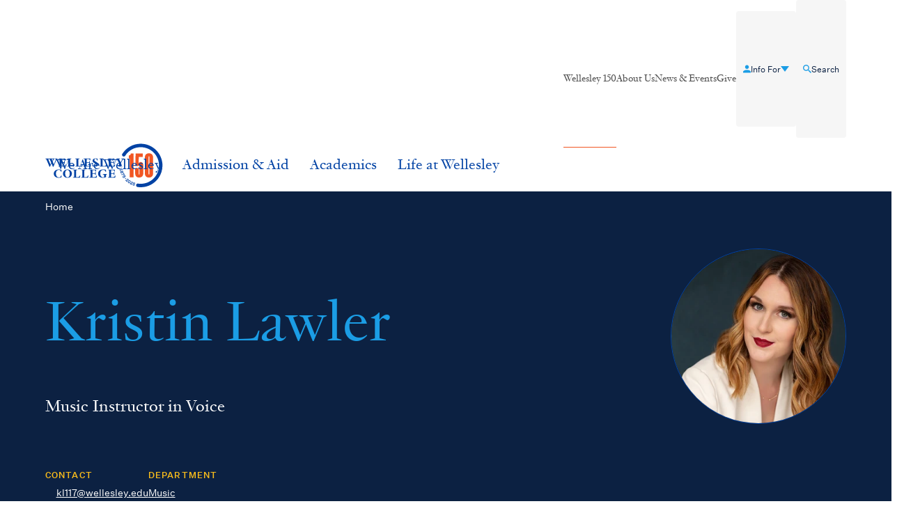

--- FILE ---
content_type: text/html; charset=UTF-8
request_url: https://www.wellesley.edu/people/kristin-lawler
body_size: 16470
content:



	


<!DOCTYPE html>
<html lang="en-US" class="no-js">

<head>
		<!-- Google Tag Manager -->
	<script>(function(w,d,s,l,i){w[l]=w[l]||[];w[l].push({'gtm.start':
	new Date().getTime(),event:'gtm.js'});var f=d.getElementsByTagName(s)[0],
	j=d.createElement(s),dl=l!='dataLayer'?'&l='+l:'';j.async=true;j.src=
	'https://www.googletagmanager.com/gtm.js?id='+i+dl;f.parentNode.insertBefore(j,f);
	})(window,document,'script','dataLayer','GTM-5247THX5');</script>
	<!-- End Google Tag Manager -->

<meta charset="UTF-8">
<meta http-equiv="X-UA-Compatible" content="IE=edge">
<meta name="viewport" content="width=device-width, initial-scale=1.0">
<meta name="apple-mobile-web-app-capable" content="yes">
<meta name="mobile-web-app-capable" content="yes">

<meta name="apple-mobile-web-app-capable" content="yes">
<meta name="mobile-web-app-capable" content="yes">

<link rel="stylesheet" href="/frontend/static-html/css/site.css?v=3fec9df80d15c2a133e9f06824a5e4ed4da33a94">

<link rel="apple-touch-icon" sizes="180x180" href="/frontend/static-html/favicons/apple-touch-icon.png?v=2.0.0">
<link rel="icon" type="image/png" sizes="32x32" href="/frontend/static-html/favicons/favicon-32x32.png?v=2.0.0">
<link rel="icon" type="image/png" sizes="16x16" href="/frontend/static-html/favicons/favicon-16x16.png?v=2.0.0">
<link rel="manifest" href="/frontend/static-html/favicons/site.webmanifest?v=2.0.0">
<link rel="mask-icon" href="/frontend/static-html/favicons/safari-pinned-tab.svg" color="#0142a4">
<meta name="msapplication-TileColor" content="#0142a4">
<meta name="theme-color" content="#0142a4">



<link rel="apple-touch-icon" sizes="180x180" href="/frontend/static-html/favicons/apple-touch-icon.png">
<link rel="icon" type="image/png" sizes="32x32" href="/frontend/static-html/favicons/favicon-32x32.png">
<link rel="icon" type="image/png" sizes="16x16" href="/frontend/static-html/favicons/favicon-16x16.png">
<link rel="manifest" href="/frontend/static-html/favicons/site.webmanifest">
<link rel="mask-icon" href="/frontend/static-html/favicons/safari-pinned-tab.svg" color="#0142a4">
<meta name="msapplication-TileColor" content="#0c2142">
<meta name="theme-color" content="#0c2142">


<title>Wellesley - Kristin Lawler</title><meta name="generator" content="SEOmatic">
<meta name="description" content="As a performer and teacher I firmly believe it is my duty to help others find their voice. I aim to encourage individuality and creativity within my…">
<meta name="referrer" content="no-referrer-when-downgrade">
<meta name="robots" content="all">
<meta content="WellesleyCollege" property="fb:profile_id">
<meta content="en_US" property="og:locale">
<meta content="Wellesley" property="og:site_name">
<meta content="website" property="og:type">
<meta content="https://www.wellesley.edu/people/kristin-lawler" property="og:url">
<meta content="Kristin Lawler" property="og:title">
<meta content="As a performer and teacher I firmly believe it is my duty to help others find their voice. I aim to encourage individuality and creativity within my…" property="og:description">
<meta content="https://wellesley-college.transforms.svdcdn.com/production/people/lawler_sq_0.jpg?w=1200&amp;h=630&amp;q=82&amp;auto=format&amp;fit=crop&amp;dm=1709140962&amp;s=f5e4036fdd6504f6be1bb4a36b9e2a50" property="og:image">
<meta content="1200" property="og:image:width">
<meta content="630" property="og:image:height">
<meta name="twitter:card" content="summary_large_image">
<meta name="twitter:site" content="@wellesley">
<meta name="twitter:creator" content="@wellesley">
<meta name="twitter:title" content="Kristin Lawler">
<meta name="twitter:description" content="As a performer and teacher I firmly believe it is my duty to help others find their voice. I aim to encourage individuality and creativity within my…">
<meta name="twitter:image" content="https://wellesley-college.transforms.svdcdn.com/production/people/lawler_sq_0.jpg?w=1200&amp;h=630&amp;q=82&amp;auto=format&amp;fit=crop&amp;dm=1709140962&amp;s=f5e4036fdd6504f6be1bb4a36b9e2a50">
<meta name="twitter:image:width" content="1200">
<meta name="twitter:image:height" content="630">
<link href="https://www.wellesley.edu/people/kristin-lawler" rel="canonical">
<link href="https://www.wellesley.edu/" rel="home">
<link type="text/plain" href="https://www.wellesley.edu/humans.txt" rel="author"></head>

<body  class="preload fs-grid theme-default body_layout_detail body_external body_wellesley" itemscope itemtype="https://schema.org/WebPage">
			<noscript>
			<iframe src="//www.googletagmanager.com/ns.html?id=GTM-5247THX5" height="0" width="0" style="display:none;visibility:hidden"></iframe>
		</noscript>
	
			
		
	<div class="page_wrapper">
		<!-- Header -->
<header class="js-header header" id="header">

	<a class="skip_link skip_main" id="skip_main_link" href="#page_title">Skip Main Navigation</a>

	
	<div class="header_standard">
		<div class="header_ribbon">
			<div class="fs-row">
				<div class="fs-cell">
					<div class="header_ribbon_inner">
						<div class="header_secondary_nav">
							


<nav class="secondary_nav" aria-labelledby="basic_nav_title-1">
	<div class="secondary_nav_header">
		<h2 class="secondary_nav_title" id="basic_nav_title-1">Secondary</h2>
	</div>
	<ul class="secondary_nav_list" aria-labelledby="basic_nav_title-1">
											
																<li class="secondary_nav_item wellesley-150-nav">
				<a class="secondary_nav_link" href="https://www.wellesley.edu/about-us/150" >
					<div class="secondary_nav_link_inner">
												<span class="secondary_nav_link_label">Wellesley 150</span>
					</div>
				</a>

							</li>
											
									<li class="secondary_nav_item ">
				<a class="secondary_nav_link" href="https://www.wellesley.edu/about-us" >
					<div class="secondary_nav_link_inner">
												<span class="secondary_nav_link_label">About Us</span>
					</div>
				</a>

							</li>
											
									<li class="secondary_nav_item ">
				<a class="secondary_nav_link" href="https://www.wellesley.edu/news-events" >
					<div class="secondary_nav_link_inner">
												<span class="secondary_nav_link_label">News &amp; Events</span>
					</div>
				</a>

							</li>
											
									<li class="secondary_nav_item ">
				<a class="secondary_nav_link" href="https://www.wellesley.edu/giving" >
					<div class="secondary_nav_link_inner">
												<span class="secondary_nav_link_label">Give</span>
					</div>
				</a>

							</li>
			</ul>
</nav>
						</div>
						<div class="header_ribbon_group">
							<div class="header_audience_nav">
								


<nav class="js-nav-collapse js-audience-nav js-audience-nav-primary dropdown_nav audience_nav audience_nav_primary" aria-labelledby="toggle_nav_title-1">
	<div class="dropdown_nav_header audience_nav_header">
		<h2 class="dropdown_nav_title audience_nav_title" id="toggle_nav_title-1">Info For</h2>
	</div>
	<ul class="js-nav-collapse-list js-audience-nav-list dropdown_nav_list audience_nav_list" aria-labelledby="toggle_nav_title-1">

		<li class="js-nav-collapse-item js-audience-nav-item js-audience-primary-nav-item dropdown_nav_item audience_nav_item has_children">
			<div class="dropdown_nav_item_inner audience_nav_item_inner">
				<button class="js-nav-collapse-link js-audience-nav-link dropdown_nav_link audience_nav_link js-swap js-nav-collapse-toggle js-audience-nav-toggle" data-swap-target=".js-audience-primary-nav-item" data-swap-group="audience_nav_primary" aria-label="Info For" aria-haspopup="true" aria-expanded="false">
					<div class="dropdown_nav_link_inner audience_nav_link_inner">
						<span class="dropdown_nav_icon audience_nav_link_icon" aria-hidden="true">	<svg class="icon icon_caret_down">
		<use href="/frontend/static-html/images/icons.svg?v=1.0.15#caret_down" />
	</svg>
</span>
						<span class="dropdown_nav_label audience_nav_link_label">Info For</span>
													<span class="dropdown_nav_icon audience_nav_link_icon" aria-hidden="true">	<svg class="icon icon_person">
		<use href="/frontend/static-html/images/icons.svg?v=1.0.15#person" />
	</svg>
</span>
											</div>
				</a>

			</div>

			<ul class="js-nav-collapse-children js-audience-nav-children dropdown_nav_children audience_nav_children" aria-label="Info For">
														
					<li class="js-nav-collapse-child-item js-audience-nav-child-item dropdown_nav_child_item audience_nav_child_item">
						<a class="js-nav-collapse-child-link js-audience-nav-child-link dropdown_nav_child_link audience_nav_child_link " href="https://www.wellesley.edu/admission-aid">
							<div class="dropdown_nav_link_inner audience_nav_child_link_inner">
																<span class="dropdown_nav_child_link_label audience_nav_child_link_label">Prospective Students</span>
							</div>
						</a>
					</li>
														
					<li class="js-nav-collapse-child-item js-audience-nav-child-item dropdown_nav_child_item audience_nav_child_item">
						<a class="js-nav-collapse-child-link js-audience-nav-child-link dropdown_nav_child_link audience_nav_child_link " href="https://www.wellesley.edu/parents-families">
							<div class="dropdown_nav_link_inner audience_nav_child_link_inner">
																<span class="dropdown_nav_child_link_label audience_nav_child_link_label">Families of Students</span>
							</div>
						</a>
					</li>
														
					<li class="js-nav-collapse-child-item js-audience-nav-child-item dropdown_nav_child_item audience_nav_child_item">
						<a class="js-nav-collapse-child-link js-audience-nav-child-link dropdown_nav_child_link audience_nav_child_link " href="https://www.wellesley.edu/about-us/offices-departments/class-deans/entering-students">
							<div class="dropdown_nav_link_inner audience_nav_child_link_inner">
																<span class="dropdown_nav_child_link_label audience_nav_child_link_label">Entering Students</span>
							</div>
						</a>
					</li>
														
					<li class="js-nav-collapse-child-item js-audience-nav-child-item dropdown_nav_child_item audience_nav_child_item">
						<a class="js-nav-collapse-child-link js-audience-nav-child-link dropdown_nav_child_link audience_nav_child_link " href="https://www.wellesley.edu/current-students">
							<div class="dropdown_nav_link_inner audience_nav_child_link_inner">
																<span class="dropdown_nav_child_link_label audience_nav_child_link_label">Current Students</span>
							</div>
						</a>
					</li>
														
					<li class="js-nav-collapse-child-item js-audience-nav-child-item dropdown_nav_child_item audience_nav_child_item">
						<a class="js-nav-collapse-child-link js-audience-nav-child-link dropdown_nav_child_link audience_nav_child_link " href="https://www.wellesley.edu/current-faculty-staff">
							<div class="dropdown_nav_link_inner audience_nav_child_link_inner">
																<span class="dropdown_nav_child_link_label audience_nav_child_link_label">Current Faculty &amp; Staff</span>
							</div>
						</a>
					</li>
														
					<li class="js-nav-collapse-child-item js-audience-nav-child-item dropdown_nav_child_item audience_nav_child_item">
						<a class="js-nav-collapse-child-link js-audience-nav-child-link dropdown_nav_child_link audience_nav_child_link " href="https://www.wellesley.edu/about-us/working-at-wellesley">
							<div class="dropdown_nav_link_inner audience_nav_child_link_inner">
																<span class="dropdown_nav_child_link_label audience_nav_child_link_label">Prospective Employees</span>
							</div>
						</a>
					</li>
														
					<li class="js-nav-collapse-child-item js-audience-nav-child-item dropdown_nav_child_item audience_nav_child_item">
						<a class="js-nav-collapse-child-link js-audience-nav-child-link dropdown_nav_child_link audience_nav_child_link " href="https://www.wellesley.edu/about-us/offices-departments/alumnae">
							<div class="dropdown_nav_link_inner audience_nav_child_link_inner">
																<span class="dropdown_nav_child_link_label audience_nav_child_link_label">Alumnae</span>
							</div>
						</a>
					</li>
														
					<li class="js-nav-collapse-child-item js-audience-nav-child-item dropdown_nav_child_item audience_nav_child_item">
						<a class="js-nav-collapse-child-link js-audience-nav-child-link dropdown_nav_child_link audience_nav_child_link " href="https://www.wellesley.edu/visiting-campus">
							<div class="dropdown_nav_link_inner audience_nav_child_link_inner">
																<span class="dropdown_nav_child_link_label audience_nav_child_link_label">Visiting Campus</span>
							</div>
						</a>
					</li>
							</ul>
		</li>
	</ul>
</nav>							</div>
							<div class="header_search_link">
								

<a href="https://www.wellesley.edu/search" class="search_link"  >
	<span class="search_link_inner">
					<span class="search_link_label">Search</span>
							<span class="search_link_icon" aria-hidden="true">
						<svg class="icon icon_search">
		<use href="/frontend/static-html/images/icons.svg?v=1.0.15#search" />
	</svg>

				</span>
						</span>
</a>							</div>
						</div>
					</div>
				</div>
			</div>
		</div>
		<div class="header_primary">
			<div class="fs-row">
				<div class="fs-cell">
					<div class="header_primary_inner">
						<div class="header_logo small">
							

<div class="logo logo_header logo_icon">
	<a class="logo_link" href="https://www.wellesley.edu/">
		<span class="logo_link_label">Wellesley</span>
		
					<span class="logo_link_icon">	<svg class="icon icon_logo_150_mobile">
		<use href="/frontend/static-html/images/icons.svg?v=1.0.15#logo_150_mobile" />
	</svg>
</span>
			</a>

	</div>						</div>
						<div class="header_logo large">
							

<div class="logo logo_header logo_icon">
	<a class="logo_link" href="https://www.wellesley.edu/">
		<span class="logo_link_label">Wellesley</span>
		
					<span class="logo_link_icon">	<svg class="icon icon_logo_150">
		<use href="/frontend/static-html/images/icons.svg?v=1.0.15#logo_150" />
	</svg>
</span>
			</a>

	</div>						</div>
						<div class="header_controls">
							

<a href="#menu" class="menu_toggle js-menu-toggle js-swap"   data-swap-target=".menu"   data-swap-linked="menu" >
	<span class="menu_toggle_inner_default menu_toggle_inner">
					<span class="menu_toggle_label_default menu_toggle_label">Menu</span>
							<span class="menu_toggle_icon_default menu_toggle_icon" aria-hidden="true">
						<svg class="icon icon_menu">
		<use href="/frontend/static-html/images/icons.svg?v=1.0.15#menu" />
	</svg>

				</span>
						</span>
	</a>						</div>
						<div class="header_main_nav">
							


<nav class="js-nav-collapse js-main-dropdown-nav dropdown_nav main_dropdown_nav" aria-labelledby="dropdown_nav_title-1">
	<div class="dropdown_nav_header main_dropdown_nav_header">
		<h2 class="dropdown_nav_title main_dropdown_nav_title" id="dropdown_nav_title-1">Site</h2>
	</div>
	<ul class="js-nav-collapse-list js-main-dropdown-nav-list dropdown_nav_list main_dropdown_nav_list" aria-labelledby="dropdown_nav_title-1">
								
			<li class="js-nav-collapse-item js-main-dropdown-nav-item js-main-dropdown--nav-item-1 dropdown_nav_item main_dropdown_nav_item has_children">
				<div class="dropdown_nav_item_inner main_dropdown_nav_item_inner">
					<a class="js-nav-collapse-link js-main-dropdown-nav-link dropdown_nav_link main_dropdown_nav_link" href="https://www.wellesley.edu/we-are-wellesley" >
						<div class="dropdown_nav_link_inner main_dropdown_nav_link_inner">
														<span class="dropdown_nav_label main_dropdown_nav_link_label">We Are Wellesley</span>
						</div>
					</a>
					
											<button class="js-swap js-nav-collapse-toggle js-main-dropdown-nav-toggle dropdown_nav_toggle main_dropdown_nav_toggle" data-swap-target=".js-main-dropdown--nav-item-1" data-swap-group="main_dropdown_nav" aria-label="We Are Wellesley" aria-haspopup="true" aria-expanded="false">
							<span class="dropdown_nav_toggle_inner main_dropdown_nav_toggle_inner">
								<span class="dropdown_nav_icon main_dropdown_nav_toggle_icon">	<svg class="icon icon_caret_down">
		<use href="/frontend/static-html/images/icons.svg?v=1.0.15#caret_down" />
	</svg>
</span>
							</span>
						</button>
									</div>

									<ul class="js-nav-collapse-children js-main-dropdown-nav-children dropdown_nav_children main_dropdown_nav_children" aria-label="We Are Wellesley">
																				
							<li class="js-nav-collapse-child-item js-main-dropdown-nav-child-item dropdown_nav_child_item main_dropdown_nav_child_item">
								<a class="js-nav-collapse-child-link js-main-dropdown-nav-child-link dropdown_nav_child_link main_dropdown_nav_child_link " href="https://www.wellesley.edu/we-are-wellesley/an-education-that-transforms"  >
									<div class="dropdown_nav_link_inner main_dropdown_nav_child_link_inner">
																				<span class="dropdown_nav_child_link_label main_dropdown_nav_child_link_label">An Education that Transforms</span>
									</div>
								</a>
							</li>
																				
							<li class="js-nav-collapse-child-item js-main-dropdown-nav-child-item dropdown_nav_child_item main_dropdown_nav_child_item">
								<a class="js-nav-collapse-child-link js-main-dropdown-nav-child-link dropdown_nav_child_link main_dropdown_nav_child_link " href="https://www.wellesley.edu/we-are-wellesley/financially-possible"  >
									<div class="dropdown_nav_link_inner main_dropdown_nav_child_link_inner">
																				<span class="dropdown_nav_child_link_label main_dropdown_nav_child_link_label">Financially Possible</span>
									</div>
								</a>
							</li>
																				
							<li class="js-nav-collapse-child-item js-main-dropdown-nav-child-item dropdown_nav_child_item main_dropdown_nav_child_item">
								<a class="js-nav-collapse-child-link js-main-dropdown-nav-child-link dropdown_nav_child_link main_dropdown_nav_child_link " href="https://www.wellesley.edu/we-are-wellesley/the-future-of-science"  >
									<div class="dropdown_nav_link_inner main_dropdown_nav_child_link_inner">
																				<span class="dropdown_nav_child_link_label main_dropdown_nav_child_link_label">The Future of Science</span>
									</div>
								</a>
							</li>
																				
							<li class="js-nav-collapse-child-item js-main-dropdown-nav-child-item dropdown_nav_child_item main_dropdown_nav_child_item">
								<a class="js-nav-collapse-child-link js-main-dropdown-nav-child-link dropdown_nav_child_link main_dropdown_nav_child_link " href="https://www.wellesley.edu/we-are-wellesley/where-you-belong"  >
									<div class="dropdown_nav_link_inner main_dropdown_nav_child_link_inner">
																				<span class="dropdown_nav_child_link_label main_dropdown_nav_child_link_label">Where You Belong</span>
									</div>
								</a>
							</li>
																				
							<li class="js-nav-collapse-child-item js-main-dropdown-nav-child-item dropdown_nav_child_item main_dropdown_nav_child_item">
								<a class="js-nav-collapse-child-link js-main-dropdown-nav-child-link dropdown_nav_child_link main_dropdown_nav_child_link " href="https://www.wellesley.edu/we-are-wellesley/the-ones-who-open-doors"  >
									<div class="dropdown_nav_link_inner main_dropdown_nav_child_link_inner">
																				<span class="dropdown_nav_child_link_label main_dropdown_nav_child_link_label">The Ones Who Open Doors</span>
									</div>
								</a>
							</li>
																				
							<li class="js-nav-collapse-child-item js-main-dropdown-nav-child-item dropdown_nav_child_item main_dropdown_nav_child_item">
								<a class="js-nav-collapse-child-link js-main-dropdown-nav-child-link dropdown_nav_child_link main_dropdown_nav_child_link " href="https://www.wellesley.edu/we-are-wellesley/wellesley-in-the-world"  >
									<div class="dropdown_nav_link_inner main_dropdown_nav_child_link_inner">
																				<span class="dropdown_nav_child_link_label main_dropdown_nav_child_link_label">Wellesley In the World</span>
									</div>
								</a>
							</li>
											</ul>
							</li>
								
			<li class="js-nav-collapse-item js-main-dropdown-nav-item js-main-dropdown--nav-item-2 dropdown_nav_item main_dropdown_nav_item has_children">
				<div class="dropdown_nav_item_inner main_dropdown_nav_item_inner">
					<a class="js-nav-collapse-link js-main-dropdown-nav-link dropdown_nav_link main_dropdown_nav_link" href="https://www.wellesley.edu/admission-aid" >
						<div class="dropdown_nav_link_inner main_dropdown_nav_link_inner">
														<span class="dropdown_nav_label main_dropdown_nav_link_label">Admission &amp; Aid</span>
						</div>
					</a>
					
											<button class="js-swap js-nav-collapse-toggle js-main-dropdown-nav-toggle dropdown_nav_toggle main_dropdown_nav_toggle" data-swap-target=".js-main-dropdown--nav-item-2" data-swap-group="main_dropdown_nav" aria-label="Admission &amp; Aid" aria-haspopup="true" aria-expanded="false">
							<span class="dropdown_nav_toggle_inner main_dropdown_nav_toggle_inner">
								<span class="dropdown_nav_icon main_dropdown_nav_toggle_icon">	<svg class="icon icon_caret_down">
		<use href="/frontend/static-html/images/icons.svg?v=1.0.15#caret_down" />
	</svg>
</span>
							</span>
						</button>
									</div>

									<ul class="js-nav-collapse-children js-main-dropdown-nav-children dropdown_nav_children main_dropdown_nav_children" aria-label="Admission &amp; Aid">
																				
							<li class="js-nav-collapse-child-item js-main-dropdown-nav-child-item dropdown_nav_child_item main_dropdown_nav_child_item">
								<a class="js-nav-collapse-child-link js-main-dropdown-nav-child-link dropdown_nav_child_link main_dropdown_nav_child_link " href="https://www.wellesley.edu/admission-aid/apply"  >
									<div class="dropdown_nav_link_inner main_dropdown_nav_child_link_inner">
																				<span class="dropdown_nav_child_link_label main_dropdown_nav_child_link_label">Apply</span>
									</div>
								</a>
							</li>
																				
							<li class="js-nav-collapse-child-item js-main-dropdown-nav-child-item dropdown_nav_child_item main_dropdown_nav_child_item">
								<a class="js-nav-collapse-child-link js-main-dropdown-nav-child-link dropdown_nav_child_link main_dropdown_nav_child_link " href="https://www.wellesley.edu/admission-aid/connect-with-wellesley"  >
									<div class="dropdown_nav_link_inner main_dropdown_nav_child_link_inner">
																				<span class="dropdown_nav_child_link_label main_dropdown_nav_child_link_label">Connect with Wellesley</span>
									</div>
								</a>
							</li>
																				
							<li class="js-nav-collapse-child-item js-main-dropdown-nav-child-item dropdown_nav_child_item main_dropdown_nav_child_item">
								<a class="js-nav-collapse-child-link js-main-dropdown-nav-child-link dropdown_nav_child_link main_dropdown_nav_child_link " href="https://www.wellesley.edu/w100"  >
									<div class="dropdown_nav_link_inner main_dropdown_nav_child_link_inner">
																				<span class="dropdown_nav_child_link_label main_dropdown_nav_child_link_label">The Wellesley 100</span>
									</div>
								</a>
							</li>
																				
							<li class="js-nav-collapse-child-item js-main-dropdown-nav-child-item dropdown_nav_child_item main_dropdown_nav_child_item">
								<a class="js-nav-collapse-child-link js-main-dropdown-nav-child-link dropdown_nav_child_link main_dropdown_nav_child_link " href="https://www.wellesley.edu/admission-aid/student-financial-services"  >
									<div class="dropdown_nav_link_inner main_dropdown_nav_child_link_inner">
																				<span class="dropdown_nav_child_link_label main_dropdown_nav_child_link_label">Student Financial Services</span>
									</div>
								</a>
							</li>
																				
							<li class="js-nav-collapse-child-item js-main-dropdown-nav-child-item dropdown_nav_child_item main_dropdown_nav_child_item">
								<a class="js-nav-collapse-child-link js-main-dropdown-nav-child-link dropdown_nav_child_link main_dropdown_nav_child_link " href="https://www.wellesley.edu/admission-aid/faqs"  >
									<div class="dropdown_nav_link_inner main_dropdown_nav_child_link_inner">
																				<span class="dropdown_nav_child_link_label main_dropdown_nav_child_link_label">Admission FAQs</span>
									</div>
								</a>
							</li>
											</ul>
							</li>
								
			<li class="js-nav-collapse-item js-main-dropdown-nav-item js-main-dropdown--nav-item-3 dropdown_nav_item main_dropdown_nav_item has_children">
				<div class="dropdown_nav_item_inner main_dropdown_nav_item_inner">
					<a class="js-nav-collapse-link js-main-dropdown-nav-link dropdown_nav_link main_dropdown_nav_link" href="https://www.wellesley.edu/academics" >
						<div class="dropdown_nav_link_inner main_dropdown_nav_link_inner">
														<span class="dropdown_nav_label main_dropdown_nav_link_label">Academics</span>
						</div>
					</a>
					
											<button class="js-swap js-nav-collapse-toggle js-main-dropdown-nav-toggle dropdown_nav_toggle main_dropdown_nav_toggle" data-swap-target=".js-main-dropdown--nav-item-3" data-swap-group="main_dropdown_nav" aria-label="Academics" aria-haspopup="true" aria-expanded="false">
							<span class="dropdown_nav_toggle_inner main_dropdown_nav_toggle_inner">
								<span class="dropdown_nav_icon main_dropdown_nav_toggle_icon">	<svg class="icon icon_caret_down">
		<use href="/frontend/static-html/images/icons.svg?v=1.0.15#caret_down" />
	</svg>
</span>
							</span>
						</button>
									</div>

									<ul class="js-nav-collapse-children js-main-dropdown-nav-children dropdown_nav_children main_dropdown_nav_children" aria-label="Academics">
																				
							<li class="js-nav-collapse-child-item js-main-dropdown-nav-child-item dropdown_nav_child_item main_dropdown_nav_child_item">
								<a class="js-nav-collapse-child-link js-main-dropdown-nav-child-link dropdown_nav_child_link main_dropdown_nav_child_link " href="https://www.wellesley.edu/programs-of-study"  >
									<div class="dropdown_nav_link_inner main_dropdown_nav_child_link_inner">
																				<span class="dropdown_nav_child_link_label main_dropdown_nav_child_link_label">Find Programs of Study</span>
									</div>
								</a>
							</li>
																				
							<li class="js-nav-collapse-child-item js-main-dropdown-nav-child-item dropdown_nav_child_item main_dropdown_nav_child_item">
								<a class="js-nav-collapse-child-link js-main-dropdown-nav-child-link dropdown_nav_child_link main_dropdown_nav_child_link " href="https://www.wellesley.edu/academics/departments-programs"  >
									<div class="dropdown_nav_link_inner main_dropdown_nav_child_link_inner">
																				<span class="dropdown_nav_child_link_label main_dropdown_nav_child_link_label">Departments &amp; Programs</span>
									</div>
								</a>
							</li>
																				
							<li class="js-nav-collapse-child-item js-main-dropdown-nav-child-item dropdown_nav_child_item main_dropdown_nav_child_item">
								<a class="js-nav-collapse-child-link js-main-dropdown-nav-child-link dropdown_nav_child_link main_dropdown_nav_child_link " href="https://courses.wellesley.edu/"  target='_blank'>
									<div class="dropdown_nav_link_inner main_dropdown_nav_child_link_inner">
																				<span class="dropdown_nav_child_link_label main_dropdown_nav_child_link_label">Find Courses</span>
									</div>
								</a>
							</li>
																				
							<li class="js-nav-collapse-child-item js-main-dropdown-nav-child-item dropdown_nav_child_item main_dropdown_nav_child_item">
								<a class="js-nav-collapse-child-link js-main-dropdown-nav-child-link dropdown_nav_child_link main_dropdown_nav_child_link " href="https://www.wellesley.edu/people/profiles"  >
									<div class="dropdown_nav_link_inner main_dropdown_nav_child_link_inner">
																				<span class="dropdown_nav_child_link_label main_dropdown_nav_child_link_label">Faculty</span>
									</div>
								</a>
							</li>
																				
							<li class="js-nav-collapse-child-item js-main-dropdown-nav-child-item dropdown_nav_child_item main_dropdown_nav_child_item">
								<a class="js-nav-collapse-child-link js-main-dropdown-nav-child-link dropdown_nav_child_link main_dropdown_nav_child_link " href="https://www.wellesley.edu/academics/student-research"  >
									<div class="dropdown_nav_link_inner main_dropdown_nav_child_link_inner">
																				<span class="dropdown_nav_child_link_label main_dropdown_nav_child_link_label">Student Research</span>
									</div>
								</a>
							</li>
																				
							<li class="js-nav-collapse-child-item js-main-dropdown-nav-child-item dropdown_nav_child_item main_dropdown_nav_child_item">
								<a class="js-nav-collapse-child-link js-main-dropdown-nav-child-link dropdown_nav_child_link main_dropdown_nav_child_link " href="https://www.wellesley.edu/academics/find-your-voice"  >
									<div class="dropdown_nav_link_inner main_dropdown_nav_child_link_inner">
																				<span class="dropdown_nav_child_link_label main_dropdown_nav_child_link_label">Find Your Voice</span>
									</div>
								</a>
							</li>
																				
							<li class="js-nav-collapse-child-item js-main-dropdown-nav-child-item dropdown_nav_child_item main_dropdown_nav_child_item">
								<a class="js-nav-collapse-child-link js-main-dropdown-nav-child-link dropdown_nav_child_link main_dropdown_nav_child_link " href="https://www.wellesley.edu/academics/academic-centers"  >
									<div class="dropdown_nav_link_inner main_dropdown_nav_child_link_inner">
																				<span class="dropdown_nav_child_link_label main_dropdown_nav_child_link_label">Academic Centers</span>
									</div>
								</a>
							</li>
																				
							<li class="js-nav-collapse-child-item js-main-dropdown-nav-child-item dropdown_nav_child_item main_dropdown_nav_child_item">
								<a class="js-nav-collapse-child-link js-main-dropdown-nav-child-link dropdown_nav_child_link main_dropdown_nav_child_link " href="https://www.wellesley.edu/academics/study-abroad-and-exchange"  >
									<div class="dropdown_nav_link_inner main_dropdown_nav_child_link_inner">
																				<span class="dropdown_nav_child_link_label main_dropdown_nav_child_link_label">Study Abroad &amp; Exchange</span>
									</div>
								</a>
							</li>
											</ul>
							</li>
								
			<li class="js-nav-collapse-item js-main-dropdown-nav-item js-main-dropdown--nav-item-4 dropdown_nav_item main_dropdown_nav_item has_children">
				<div class="dropdown_nav_item_inner main_dropdown_nav_item_inner">
					<a class="js-nav-collapse-link js-main-dropdown-nav-link dropdown_nav_link main_dropdown_nav_link" href="https://www.wellesley.edu/life-at-wellesley" >
						<div class="dropdown_nav_link_inner main_dropdown_nav_link_inner">
														<span class="dropdown_nav_label main_dropdown_nav_link_label">Life at Wellesley</span>
						</div>
					</a>
					
											<button class="js-swap js-nav-collapse-toggle js-main-dropdown-nav-toggle dropdown_nav_toggle main_dropdown_nav_toggle" data-swap-target=".js-main-dropdown--nav-item-4" data-swap-group="main_dropdown_nav" aria-label="Life at Wellesley" aria-haspopup="true" aria-expanded="false">
							<span class="dropdown_nav_toggle_inner main_dropdown_nav_toggle_inner">
								<span class="dropdown_nav_icon main_dropdown_nav_toggle_icon">	<svg class="icon icon_caret_down">
		<use href="/frontend/static-html/images/icons.svg?v=1.0.15#caret_down" />
	</svg>
</span>
							</span>
						</button>
									</div>

									<ul class="js-nav-collapse-children js-main-dropdown-nav-children dropdown_nav_children main_dropdown_nav_children" aria-label="Life at Wellesley">
																				
							<li class="js-nav-collapse-child-item js-main-dropdown-nav-child-item dropdown_nav_child_item main_dropdown_nav_child_item">
								<a class="js-nav-collapse-child-link js-main-dropdown-nav-child-link dropdown_nav_child_link main_dropdown_nav_child_link " href="https://www.wellesley.edu/life-at-wellesley/housing"  >
									<div class="dropdown_nav_link_inner main_dropdown_nav_child_link_inner">
																				<span class="dropdown_nav_child_link_label main_dropdown_nav_child_link_label">Housing</span>
									</div>
								</a>
							</li>
																				
							<li class="js-nav-collapse-child-item js-main-dropdown-nav-child-item dropdown_nav_child_item main_dropdown_nav_child_item">
								<a class="js-nav-collapse-child-link js-main-dropdown-nav-child-link dropdown_nav_child_link main_dropdown_nav_child_link " href="https://www.wellesley.edu/life-at-wellesley/campus-dining"  >
									<div class="dropdown_nav_link_inner main_dropdown_nav_child_link_inner">
																				<span class="dropdown_nav_child_link_label main_dropdown_nav_child_link_label">Campus Dining</span>
									</div>
								</a>
							</li>
																				
							<li class="js-nav-collapse-child-item js-main-dropdown-nav-child-item dropdown_nav_child_item main_dropdown_nav_child_item">
								<a class="js-nav-collapse-child-link js-main-dropdown-nav-child-link dropdown_nav_child_link main_dropdown_nav_child_link " href="https://www.wellesley.edu/life-at-wellesley/health-wellness"  >
									<div class="dropdown_nav_link_inner main_dropdown_nav_child_link_inner">
																				<span class="dropdown_nav_child_link_label main_dropdown_nav_child_link_label">Health &amp; Wellness</span>
									</div>
								</a>
							</li>
																				
							<li class="js-nav-collapse-child-item js-main-dropdown-nav-child-item dropdown_nav_child_item main_dropdown_nav_child_item">
								<a class="js-nav-collapse-child-link js-main-dropdown-nav-child-link dropdown_nav_child_link main_dropdown_nav_child_link " href="https://www.wellesley.edu/life-at-wellesley/community"  >
									<div class="dropdown_nav_link_inner main_dropdown_nav_child_link_inner">
																				<span class="dropdown_nav_child_link_label main_dropdown_nav_child_link_label">Community</span>
									</div>
								</a>
							</li>
																				
							<li class="js-nav-collapse-child-item js-main-dropdown-nav-child-item dropdown_nav_child_item main_dropdown_nav_child_item">
								<a class="js-nav-collapse-child-link js-main-dropdown-nav-child-link dropdown_nav_child_link main_dropdown_nav_child_link " href="https://www.wellesley.edu/life-at-wellesley/getting-off-campus"  >
									<div class="dropdown_nav_link_inner main_dropdown_nav_child_link_inner">
																				<span class="dropdown_nav_child_link_label main_dropdown_nav_child_link_label">Getting Off Campus</span>
									</div>
								</a>
							</li>
																				
							<li class="js-nav-collapse-child-item js-main-dropdown-nav-child-item dropdown_nav_child_item main_dropdown_nav_child_item">
								<a class="js-nav-collapse-child-link js-main-dropdown-nav-child-link dropdown_nav_child_link main_dropdown_nav_child_link " href="https://careereducation.wellesley.edu"  target='_blank'>
									<div class="dropdown_nav_link_inner main_dropdown_nav_child_link_inner">
																				<span class="dropdown_nav_child_link_label main_dropdown_nav_child_link_label">Career Education</span>
									</div>
								</a>
							</li>
																				
							<li class="js-nav-collapse-child-item js-main-dropdown-nav-child-item dropdown_nav_child_item main_dropdown_nav_child_item">
								<a class="js-nav-collapse-child-link js-main-dropdown-nav-child-link dropdown_nav_child_link main_dropdown_nav_child_link " href="https://www.wellesleyblue.com"  target='_blank'>
									<div class="dropdown_nav_link_inner main_dropdown_nav_child_link_inner">
																				<span class="dropdown_nav_child_link_label main_dropdown_nav_child_link_label">Wellesley Athletics</span>
									</div>
								</a>
							</li>
											</ul>
							</li>
			</ul>
</nav>						</div>
					</div>
				</div>
			</div>
		</div>
	</div>
	<div class="js-header-sticky header_sticky">
		<div class="fs-row">
			<div class="fs-cell">
				<div class="header_sticky_inner">
					<div class="header_sticky_main">
						


<nav class="js-nav-collapse js-main-dropdown-nav js-main-dropdown-nav-sticky dropdown_nav main_dropdown_nav main_dropdown_nav_sticky" aria-labelledby="dropdown_nav_title-2">
	<div class="dropdown_nav_header main_dropdown_nav_header">
		<h2 class="dropdown_nav_title main_dropdown_nav_title" id="dropdown_nav_title-2">Site</h2>
	</div>
	<ul class="js-nav-collapse-list js-main-dropdown-nav-list dropdown_nav_list main_dropdown_nav_list" aria-labelledby="dropdown_nav_title-2">
								
			<li class="js-nav-collapse-item js-main-dropdown-nav-item js-main-dropdown-sticky-nav-item-1 dropdown_nav_item main_dropdown_nav_item has_children">
				<div class="dropdown_nav_item_inner main_dropdown_nav_item_inner">
					<a class="js-nav-collapse-link js-main-dropdown-nav-link dropdown_nav_link main_dropdown_nav_link" href="https://www.wellesley.edu/we-are-wellesley" >
						<div class="dropdown_nav_link_inner main_dropdown_nav_link_inner">
														<span class="dropdown_nav_label main_dropdown_nav_link_label">We Are Wellesley</span>
						</div>
					</a>
					
											<button class="js-swap js-nav-collapse-toggle js-main-dropdown-nav-toggle dropdown_nav_toggle main_dropdown_nav_toggle" data-swap-target=".js-main-dropdown-sticky-nav-item-1" data-swap-group="main_dropdown_nav_sticky" aria-label="We Are Wellesley" aria-haspopup="true" aria-expanded="false">
							<span class="dropdown_nav_toggle_inner main_dropdown_nav_toggle_inner">
								<span class="dropdown_nav_icon main_dropdown_nav_toggle_icon">	<svg class="icon icon_caret_down">
		<use href="/frontend/static-html/images/icons.svg?v=1.0.15#caret_down" />
	</svg>
</span>
							</span>
						</button>
									</div>

									<ul class="js-nav-collapse-children js-main-dropdown-nav-children dropdown_nav_children main_dropdown_nav_children" aria-label="We Are Wellesley">
																				
							<li class="js-nav-collapse-child-item js-main-dropdown-nav-child-item dropdown_nav_child_item main_dropdown_nav_child_item">
								<a class="js-nav-collapse-child-link js-main-dropdown-nav-child-link dropdown_nav_child_link main_dropdown_nav_child_link " href="https://www.wellesley.edu/we-are-wellesley/an-education-that-transforms"  >
									<div class="dropdown_nav_link_inner main_dropdown_nav_child_link_inner">
																				<span class="dropdown_nav_child_link_label main_dropdown_nav_child_link_label">An Education that Transforms</span>
									</div>
								</a>
							</li>
																				
							<li class="js-nav-collapse-child-item js-main-dropdown-nav-child-item dropdown_nav_child_item main_dropdown_nav_child_item">
								<a class="js-nav-collapse-child-link js-main-dropdown-nav-child-link dropdown_nav_child_link main_dropdown_nav_child_link " href="https://www.wellesley.edu/we-are-wellesley/financially-possible"  >
									<div class="dropdown_nav_link_inner main_dropdown_nav_child_link_inner">
																				<span class="dropdown_nav_child_link_label main_dropdown_nav_child_link_label">Financially Possible</span>
									</div>
								</a>
							</li>
																				
							<li class="js-nav-collapse-child-item js-main-dropdown-nav-child-item dropdown_nav_child_item main_dropdown_nav_child_item">
								<a class="js-nav-collapse-child-link js-main-dropdown-nav-child-link dropdown_nav_child_link main_dropdown_nav_child_link " href="https://www.wellesley.edu/we-are-wellesley/the-future-of-science"  >
									<div class="dropdown_nav_link_inner main_dropdown_nav_child_link_inner">
																				<span class="dropdown_nav_child_link_label main_dropdown_nav_child_link_label">The Future of Science</span>
									</div>
								</a>
							</li>
																				
							<li class="js-nav-collapse-child-item js-main-dropdown-nav-child-item dropdown_nav_child_item main_dropdown_nav_child_item">
								<a class="js-nav-collapse-child-link js-main-dropdown-nav-child-link dropdown_nav_child_link main_dropdown_nav_child_link " href="https://www.wellesley.edu/we-are-wellesley/where-you-belong"  >
									<div class="dropdown_nav_link_inner main_dropdown_nav_child_link_inner">
																				<span class="dropdown_nav_child_link_label main_dropdown_nav_child_link_label">Where You Belong</span>
									</div>
								</a>
							</li>
																				
							<li class="js-nav-collapse-child-item js-main-dropdown-nav-child-item dropdown_nav_child_item main_dropdown_nav_child_item">
								<a class="js-nav-collapse-child-link js-main-dropdown-nav-child-link dropdown_nav_child_link main_dropdown_nav_child_link " href="https://www.wellesley.edu/we-are-wellesley/the-ones-who-open-doors"  >
									<div class="dropdown_nav_link_inner main_dropdown_nav_child_link_inner">
																				<span class="dropdown_nav_child_link_label main_dropdown_nav_child_link_label">The Ones Who Open Doors</span>
									</div>
								</a>
							</li>
																				
							<li class="js-nav-collapse-child-item js-main-dropdown-nav-child-item dropdown_nav_child_item main_dropdown_nav_child_item">
								<a class="js-nav-collapse-child-link js-main-dropdown-nav-child-link dropdown_nav_child_link main_dropdown_nav_child_link " href="https://www.wellesley.edu/we-are-wellesley/wellesley-in-the-world"  >
									<div class="dropdown_nav_link_inner main_dropdown_nav_child_link_inner">
																				<span class="dropdown_nav_child_link_label main_dropdown_nav_child_link_label">Wellesley In the World</span>
									</div>
								</a>
							</li>
											</ul>
							</li>
								
			<li class="js-nav-collapse-item js-main-dropdown-nav-item js-main-dropdown-sticky-nav-item-2 dropdown_nav_item main_dropdown_nav_item has_children">
				<div class="dropdown_nav_item_inner main_dropdown_nav_item_inner">
					<a class="js-nav-collapse-link js-main-dropdown-nav-link dropdown_nav_link main_dropdown_nav_link" href="https://www.wellesley.edu/admission-aid" >
						<div class="dropdown_nav_link_inner main_dropdown_nav_link_inner">
														<span class="dropdown_nav_label main_dropdown_nav_link_label">Admission &amp; Aid</span>
						</div>
					</a>
					
											<button class="js-swap js-nav-collapse-toggle js-main-dropdown-nav-toggle dropdown_nav_toggle main_dropdown_nav_toggle" data-swap-target=".js-main-dropdown-sticky-nav-item-2" data-swap-group="main_dropdown_nav_sticky" aria-label="Admission &amp; Aid" aria-haspopup="true" aria-expanded="false">
							<span class="dropdown_nav_toggle_inner main_dropdown_nav_toggle_inner">
								<span class="dropdown_nav_icon main_dropdown_nav_toggle_icon">	<svg class="icon icon_caret_down">
		<use href="/frontend/static-html/images/icons.svg?v=1.0.15#caret_down" />
	</svg>
</span>
							</span>
						</button>
									</div>

									<ul class="js-nav-collapse-children js-main-dropdown-nav-children dropdown_nav_children main_dropdown_nav_children" aria-label="Admission &amp; Aid">
																				
							<li class="js-nav-collapse-child-item js-main-dropdown-nav-child-item dropdown_nav_child_item main_dropdown_nav_child_item">
								<a class="js-nav-collapse-child-link js-main-dropdown-nav-child-link dropdown_nav_child_link main_dropdown_nav_child_link " href="https://www.wellesley.edu/admission-aid/apply"  >
									<div class="dropdown_nav_link_inner main_dropdown_nav_child_link_inner">
																				<span class="dropdown_nav_child_link_label main_dropdown_nav_child_link_label">Apply</span>
									</div>
								</a>
							</li>
																				
							<li class="js-nav-collapse-child-item js-main-dropdown-nav-child-item dropdown_nav_child_item main_dropdown_nav_child_item">
								<a class="js-nav-collapse-child-link js-main-dropdown-nav-child-link dropdown_nav_child_link main_dropdown_nav_child_link " href="https://www.wellesley.edu/admission-aid/connect-with-wellesley"  >
									<div class="dropdown_nav_link_inner main_dropdown_nav_child_link_inner">
																				<span class="dropdown_nav_child_link_label main_dropdown_nav_child_link_label">Connect with Wellesley</span>
									</div>
								</a>
							</li>
																				
							<li class="js-nav-collapse-child-item js-main-dropdown-nav-child-item dropdown_nav_child_item main_dropdown_nav_child_item">
								<a class="js-nav-collapse-child-link js-main-dropdown-nav-child-link dropdown_nav_child_link main_dropdown_nav_child_link " href="https://www.wellesley.edu/w100"  >
									<div class="dropdown_nav_link_inner main_dropdown_nav_child_link_inner">
																				<span class="dropdown_nav_child_link_label main_dropdown_nav_child_link_label">The Wellesley 100</span>
									</div>
								</a>
							</li>
																				
							<li class="js-nav-collapse-child-item js-main-dropdown-nav-child-item dropdown_nav_child_item main_dropdown_nav_child_item">
								<a class="js-nav-collapse-child-link js-main-dropdown-nav-child-link dropdown_nav_child_link main_dropdown_nav_child_link " href="https://www.wellesley.edu/admission-aid/student-financial-services"  >
									<div class="dropdown_nav_link_inner main_dropdown_nav_child_link_inner">
																				<span class="dropdown_nav_child_link_label main_dropdown_nav_child_link_label">Student Financial Services</span>
									</div>
								</a>
							</li>
																				
							<li class="js-nav-collapse-child-item js-main-dropdown-nav-child-item dropdown_nav_child_item main_dropdown_nav_child_item">
								<a class="js-nav-collapse-child-link js-main-dropdown-nav-child-link dropdown_nav_child_link main_dropdown_nav_child_link " href="https://www.wellesley.edu/admission-aid/faqs"  >
									<div class="dropdown_nav_link_inner main_dropdown_nav_child_link_inner">
																				<span class="dropdown_nav_child_link_label main_dropdown_nav_child_link_label">Admission FAQs</span>
									</div>
								</a>
							</li>
											</ul>
							</li>
								
			<li class="js-nav-collapse-item js-main-dropdown-nav-item js-main-dropdown-sticky-nav-item-3 dropdown_nav_item main_dropdown_nav_item has_children">
				<div class="dropdown_nav_item_inner main_dropdown_nav_item_inner">
					<a class="js-nav-collapse-link js-main-dropdown-nav-link dropdown_nav_link main_dropdown_nav_link" href="https://www.wellesley.edu/academics" >
						<div class="dropdown_nav_link_inner main_dropdown_nav_link_inner">
														<span class="dropdown_nav_label main_dropdown_nav_link_label">Academics</span>
						</div>
					</a>
					
											<button class="js-swap js-nav-collapse-toggle js-main-dropdown-nav-toggle dropdown_nav_toggle main_dropdown_nav_toggle" data-swap-target=".js-main-dropdown-sticky-nav-item-3" data-swap-group="main_dropdown_nav_sticky" aria-label="Academics" aria-haspopup="true" aria-expanded="false">
							<span class="dropdown_nav_toggle_inner main_dropdown_nav_toggle_inner">
								<span class="dropdown_nav_icon main_dropdown_nav_toggle_icon">	<svg class="icon icon_caret_down">
		<use href="/frontend/static-html/images/icons.svg?v=1.0.15#caret_down" />
	</svg>
</span>
							</span>
						</button>
									</div>

									<ul class="js-nav-collapse-children js-main-dropdown-nav-children dropdown_nav_children main_dropdown_nav_children" aria-label="Academics">
																				
							<li class="js-nav-collapse-child-item js-main-dropdown-nav-child-item dropdown_nav_child_item main_dropdown_nav_child_item">
								<a class="js-nav-collapse-child-link js-main-dropdown-nav-child-link dropdown_nav_child_link main_dropdown_nav_child_link " href="https://www.wellesley.edu/programs-of-study"  >
									<div class="dropdown_nav_link_inner main_dropdown_nav_child_link_inner">
																				<span class="dropdown_nav_child_link_label main_dropdown_nav_child_link_label">Find Programs of Study</span>
									</div>
								</a>
							</li>
																				
							<li class="js-nav-collapse-child-item js-main-dropdown-nav-child-item dropdown_nav_child_item main_dropdown_nav_child_item">
								<a class="js-nav-collapse-child-link js-main-dropdown-nav-child-link dropdown_nav_child_link main_dropdown_nav_child_link " href="https://www.wellesley.edu/academics/departments-programs"  >
									<div class="dropdown_nav_link_inner main_dropdown_nav_child_link_inner">
																				<span class="dropdown_nav_child_link_label main_dropdown_nav_child_link_label">Departments &amp; Programs</span>
									</div>
								</a>
							</li>
																				
							<li class="js-nav-collapse-child-item js-main-dropdown-nav-child-item dropdown_nav_child_item main_dropdown_nav_child_item">
								<a class="js-nav-collapse-child-link js-main-dropdown-nav-child-link dropdown_nav_child_link main_dropdown_nav_child_link " href="https://courses.wellesley.edu/"  target='_blank'>
									<div class="dropdown_nav_link_inner main_dropdown_nav_child_link_inner">
																				<span class="dropdown_nav_child_link_label main_dropdown_nav_child_link_label">Find Courses</span>
									</div>
								</a>
							</li>
																				
							<li class="js-nav-collapse-child-item js-main-dropdown-nav-child-item dropdown_nav_child_item main_dropdown_nav_child_item">
								<a class="js-nav-collapse-child-link js-main-dropdown-nav-child-link dropdown_nav_child_link main_dropdown_nav_child_link " href="https://www.wellesley.edu/people/profiles"  >
									<div class="dropdown_nav_link_inner main_dropdown_nav_child_link_inner">
																				<span class="dropdown_nav_child_link_label main_dropdown_nav_child_link_label">Faculty</span>
									</div>
								</a>
							</li>
																				
							<li class="js-nav-collapse-child-item js-main-dropdown-nav-child-item dropdown_nav_child_item main_dropdown_nav_child_item">
								<a class="js-nav-collapse-child-link js-main-dropdown-nav-child-link dropdown_nav_child_link main_dropdown_nav_child_link " href="https://www.wellesley.edu/academics/student-research"  >
									<div class="dropdown_nav_link_inner main_dropdown_nav_child_link_inner">
																				<span class="dropdown_nav_child_link_label main_dropdown_nav_child_link_label">Student Research</span>
									</div>
								</a>
							</li>
																				
							<li class="js-nav-collapse-child-item js-main-dropdown-nav-child-item dropdown_nav_child_item main_dropdown_nav_child_item">
								<a class="js-nav-collapse-child-link js-main-dropdown-nav-child-link dropdown_nav_child_link main_dropdown_nav_child_link " href="https://www.wellesley.edu/academics/find-your-voice"  >
									<div class="dropdown_nav_link_inner main_dropdown_nav_child_link_inner">
																				<span class="dropdown_nav_child_link_label main_dropdown_nav_child_link_label">Find Your Voice</span>
									</div>
								</a>
							</li>
																				
							<li class="js-nav-collapse-child-item js-main-dropdown-nav-child-item dropdown_nav_child_item main_dropdown_nav_child_item">
								<a class="js-nav-collapse-child-link js-main-dropdown-nav-child-link dropdown_nav_child_link main_dropdown_nav_child_link " href="https://www.wellesley.edu/academics/academic-centers"  >
									<div class="dropdown_nav_link_inner main_dropdown_nav_child_link_inner">
																				<span class="dropdown_nav_child_link_label main_dropdown_nav_child_link_label">Academic Centers</span>
									</div>
								</a>
							</li>
																				
							<li class="js-nav-collapse-child-item js-main-dropdown-nav-child-item dropdown_nav_child_item main_dropdown_nav_child_item">
								<a class="js-nav-collapse-child-link js-main-dropdown-nav-child-link dropdown_nav_child_link main_dropdown_nav_child_link " href="https://www.wellesley.edu/academics/study-abroad-and-exchange"  >
									<div class="dropdown_nav_link_inner main_dropdown_nav_child_link_inner">
																				<span class="dropdown_nav_child_link_label main_dropdown_nav_child_link_label">Study Abroad &amp; Exchange</span>
									</div>
								</a>
							</li>
											</ul>
							</li>
								
			<li class="js-nav-collapse-item js-main-dropdown-nav-item js-main-dropdown-sticky-nav-item-4 dropdown_nav_item main_dropdown_nav_item has_children">
				<div class="dropdown_nav_item_inner main_dropdown_nav_item_inner">
					<a class="js-nav-collapse-link js-main-dropdown-nav-link dropdown_nav_link main_dropdown_nav_link" href="https://www.wellesley.edu/life-at-wellesley" >
						<div class="dropdown_nav_link_inner main_dropdown_nav_link_inner">
														<span class="dropdown_nav_label main_dropdown_nav_link_label">Life at Wellesley</span>
						</div>
					</a>
					
											<button class="js-swap js-nav-collapse-toggle js-main-dropdown-nav-toggle dropdown_nav_toggle main_dropdown_nav_toggle" data-swap-target=".js-main-dropdown-sticky-nav-item-4" data-swap-group="main_dropdown_nav_sticky" aria-label="Life at Wellesley" aria-haspopup="true" aria-expanded="false">
							<span class="dropdown_nav_toggle_inner main_dropdown_nav_toggle_inner">
								<span class="dropdown_nav_icon main_dropdown_nav_toggle_icon">	<svg class="icon icon_caret_down">
		<use href="/frontend/static-html/images/icons.svg?v=1.0.15#caret_down" />
	</svg>
</span>
							</span>
						</button>
									</div>

									<ul class="js-nav-collapse-children js-main-dropdown-nav-children dropdown_nav_children main_dropdown_nav_children" aria-label="Life at Wellesley">
																				
							<li class="js-nav-collapse-child-item js-main-dropdown-nav-child-item dropdown_nav_child_item main_dropdown_nav_child_item">
								<a class="js-nav-collapse-child-link js-main-dropdown-nav-child-link dropdown_nav_child_link main_dropdown_nav_child_link " href="https://www.wellesley.edu/life-at-wellesley/housing"  >
									<div class="dropdown_nav_link_inner main_dropdown_nav_child_link_inner">
																				<span class="dropdown_nav_child_link_label main_dropdown_nav_child_link_label">Housing</span>
									</div>
								</a>
							</li>
																				
							<li class="js-nav-collapse-child-item js-main-dropdown-nav-child-item dropdown_nav_child_item main_dropdown_nav_child_item">
								<a class="js-nav-collapse-child-link js-main-dropdown-nav-child-link dropdown_nav_child_link main_dropdown_nav_child_link " href="https://www.wellesley.edu/life-at-wellesley/campus-dining"  >
									<div class="dropdown_nav_link_inner main_dropdown_nav_child_link_inner">
																				<span class="dropdown_nav_child_link_label main_dropdown_nav_child_link_label">Campus Dining</span>
									</div>
								</a>
							</li>
																				
							<li class="js-nav-collapse-child-item js-main-dropdown-nav-child-item dropdown_nav_child_item main_dropdown_nav_child_item">
								<a class="js-nav-collapse-child-link js-main-dropdown-nav-child-link dropdown_nav_child_link main_dropdown_nav_child_link " href="https://www.wellesley.edu/life-at-wellesley/health-wellness"  >
									<div class="dropdown_nav_link_inner main_dropdown_nav_child_link_inner">
																				<span class="dropdown_nav_child_link_label main_dropdown_nav_child_link_label">Health &amp; Wellness</span>
									</div>
								</a>
							</li>
																				
							<li class="js-nav-collapse-child-item js-main-dropdown-nav-child-item dropdown_nav_child_item main_dropdown_nav_child_item">
								<a class="js-nav-collapse-child-link js-main-dropdown-nav-child-link dropdown_nav_child_link main_dropdown_nav_child_link " href="https://www.wellesley.edu/life-at-wellesley/community"  >
									<div class="dropdown_nav_link_inner main_dropdown_nav_child_link_inner">
																				<span class="dropdown_nav_child_link_label main_dropdown_nav_child_link_label">Community</span>
									</div>
								</a>
							</li>
																				
							<li class="js-nav-collapse-child-item js-main-dropdown-nav-child-item dropdown_nav_child_item main_dropdown_nav_child_item">
								<a class="js-nav-collapse-child-link js-main-dropdown-nav-child-link dropdown_nav_child_link main_dropdown_nav_child_link " href="https://www.wellesley.edu/life-at-wellesley/getting-off-campus"  >
									<div class="dropdown_nav_link_inner main_dropdown_nav_child_link_inner">
																				<span class="dropdown_nav_child_link_label main_dropdown_nav_child_link_label">Getting Off Campus</span>
									</div>
								</a>
							</li>
																				
							<li class="js-nav-collapse-child-item js-main-dropdown-nav-child-item dropdown_nav_child_item main_dropdown_nav_child_item">
								<a class="js-nav-collapse-child-link js-main-dropdown-nav-child-link dropdown_nav_child_link main_dropdown_nav_child_link " href="https://careereducation.wellesley.edu"  target='_blank'>
									<div class="dropdown_nav_link_inner main_dropdown_nav_child_link_inner">
																				<span class="dropdown_nav_child_link_label main_dropdown_nav_child_link_label">Career Education</span>
									</div>
								</a>
							</li>
																				
							<li class="js-nav-collapse-child-item js-main-dropdown-nav-child-item dropdown_nav_child_item main_dropdown_nav_child_item">
								<a class="js-nav-collapse-child-link js-main-dropdown-nav-child-link dropdown_nav_child_link main_dropdown_nav_child_link " href="https://www.wellesleyblue.com"  target='_blank'>
									<div class="dropdown_nav_link_inner main_dropdown_nav_child_link_inner">
																				<span class="dropdown_nav_child_link_label main_dropdown_nav_child_link_label">Wellesley Athletics</span>
									</div>
								</a>
							</li>
											</ul>
							</li>
			</ul>
</nav>					</div>
					<div class="header_sticky_group">
						<div class="header_secondary_nav">
							


<nav class="secondary_nav secondary_nav_sticky" aria-labelledby="basic_nav_title-2">
	<div class="secondary_nav_header">
		<h2 class="secondary_nav_title" id="basic_nav_title-2">Secondary</h2>
	</div>
	<ul class="secondary_nav_list" aria-labelledby="basic_nav_title-2">
											
																<li class="secondary_nav_item wellesley-150-nav">
				<a class="secondary_nav_link" href="https://www.wellesley.edu/about-us/150" >
					<div class="secondary_nav_link_inner">
												<span class="secondary_nav_link_label">Wellesley 150</span>
					</div>
				</a>

							</li>
											
									<li class="secondary_nav_item ">
				<a class="secondary_nav_link" href="https://www.wellesley.edu/about-us" >
					<div class="secondary_nav_link_inner">
												<span class="secondary_nav_link_label">About Us</span>
					</div>
				</a>

							</li>
											
									<li class="secondary_nav_item ">
				<a class="secondary_nav_link" href="https://www.wellesley.edu/news-events" >
					<div class="secondary_nav_link_inner">
												<span class="secondary_nav_link_label">News &amp; Events</span>
					</div>
				</a>

							</li>
											
									<li class="secondary_nav_item ">
				<a class="secondary_nav_link" href="https://www.wellesley.edu/giving" >
					<div class="secondary_nav_link_inner">
												<span class="secondary_nav_link_label">Give</span>
					</div>
				</a>

							</li>
			</ul>
</nav>
						</div>
						<div class="header_ribbon_group">
							<div class="header_audience_nav">
								


<nav class="js-nav-collapse js-audience-nav js-audience-nav-sticky dropdown_nav audience_nav audience_nav_sticky" aria-labelledby="toggle_nav_title-2">
	<div class="dropdown_nav_header audience_nav_header">
		<h2 class="dropdown_nav_title audience_nav_title" id="toggle_nav_title-2">Info For</h2>
	</div>
	<ul class="js-nav-collapse-list js-audience-nav-list dropdown_nav_list audience_nav_list" aria-labelledby="toggle_nav_title-2">

		<li class="js-nav-collapse-item js-audience-nav-item js-audience-sticky-nav-item dropdown_nav_item audience_nav_item has_children">
			<div class="dropdown_nav_item_inner audience_nav_item_inner">
				<button class="js-nav-collapse-link js-audience-nav-link dropdown_nav_link audience_nav_link js-swap js-nav-collapse-toggle js-audience-nav-toggle" data-swap-target=".js-audience-sticky-nav-item" data-swap-group="audience_nav_sticky" aria-label="Info For" aria-haspopup="true" aria-expanded="false">
					<div class="dropdown_nav_link_inner audience_nav_link_inner">
						<span class="dropdown_nav_icon audience_nav_link_icon" aria-hidden="true">	<svg class="icon icon_caret_down">
		<use href="/frontend/static-html/images/icons.svg?v=1.0.15#caret_down" />
	</svg>
</span>
						<span class="dropdown_nav_label audience_nav_link_label">Info For</span>
													<span class="dropdown_nav_icon audience_nav_link_icon" aria-hidden="true">	<svg class="icon icon_person">
		<use href="/frontend/static-html/images/icons.svg?v=1.0.15#person" />
	</svg>
</span>
											</div>
				</a>

			</div>

			<ul class="js-nav-collapse-children js-audience-nav-children dropdown_nav_children audience_nav_children" aria-label="Info For">
														
					<li class="js-nav-collapse-child-item js-audience-nav-child-item dropdown_nav_child_item audience_nav_child_item">
						<a class="js-nav-collapse-child-link js-audience-nav-child-link dropdown_nav_child_link audience_nav_child_link " href="https://www.wellesley.edu/admission-aid">
							<div class="dropdown_nav_link_inner audience_nav_child_link_inner">
																<span class="dropdown_nav_child_link_label audience_nav_child_link_label">Prospective Students</span>
							</div>
						</a>
					</li>
														
					<li class="js-nav-collapse-child-item js-audience-nav-child-item dropdown_nav_child_item audience_nav_child_item">
						<a class="js-nav-collapse-child-link js-audience-nav-child-link dropdown_nav_child_link audience_nav_child_link " href="https://www.wellesley.edu/parents-families">
							<div class="dropdown_nav_link_inner audience_nav_child_link_inner">
																<span class="dropdown_nav_child_link_label audience_nav_child_link_label">Families of Students</span>
							</div>
						</a>
					</li>
														
					<li class="js-nav-collapse-child-item js-audience-nav-child-item dropdown_nav_child_item audience_nav_child_item">
						<a class="js-nav-collapse-child-link js-audience-nav-child-link dropdown_nav_child_link audience_nav_child_link " href="https://www.wellesley.edu/about-us/offices-departments/class-deans/entering-students">
							<div class="dropdown_nav_link_inner audience_nav_child_link_inner">
																<span class="dropdown_nav_child_link_label audience_nav_child_link_label">Entering Students</span>
							</div>
						</a>
					</li>
														
					<li class="js-nav-collapse-child-item js-audience-nav-child-item dropdown_nav_child_item audience_nav_child_item">
						<a class="js-nav-collapse-child-link js-audience-nav-child-link dropdown_nav_child_link audience_nav_child_link " href="https://www.wellesley.edu/current-students">
							<div class="dropdown_nav_link_inner audience_nav_child_link_inner">
																<span class="dropdown_nav_child_link_label audience_nav_child_link_label">Current Students</span>
							</div>
						</a>
					</li>
														
					<li class="js-nav-collapse-child-item js-audience-nav-child-item dropdown_nav_child_item audience_nav_child_item">
						<a class="js-nav-collapse-child-link js-audience-nav-child-link dropdown_nav_child_link audience_nav_child_link " href="https://www.wellesley.edu/current-faculty-staff">
							<div class="dropdown_nav_link_inner audience_nav_child_link_inner">
																<span class="dropdown_nav_child_link_label audience_nav_child_link_label">Current Faculty &amp; Staff</span>
							</div>
						</a>
					</li>
														
					<li class="js-nav-collapse-child-item js-audience-nav-child-item dropdown_nav_child_item audience_nav_child_item">
						<a class="js-nav-collapse-child-link js-audience-nav-child-link dropdown_nav_child_link audience_nav_child_link " href="https://www.wellesley.edu/about-us/working-at-wellesley">
							<div class="dropdown_nav_link_inner audience_nav_child_link_inner">
																<span class="dropdown_nav_child_link_label audience_nav_child_link_label">Prospective Employees</span>
							</div>
						</a>
					</li>
														
					<li class="js-nav-collapse-child-item js-audience-nav-child-item dropdown_nav_child_item audience_nav_child_item">
						<a class="js-nav-collapse-child-link js-audience-nav-child-link dropdown_nav_child_link audience_nav_child_link " href="https://www.wellesley.edu/about-us/offices-departments/alumnae">
							<div class="dropdown_nav_link_inner audience_nav_child_link_inner">
																<span class="dropdown_nav_child_link_label audience_nav_child_link_label">Alumnae</span>
							</div>
						</a>
					</li>
														
					<li class="js-nav-collapse-child-item js-audience-nav-child-item dropdown_nav_child_item audience_nav_child_item">
						<a class="js-nav-collapse-child-link js-audience-nav-child-link dropdown_nav_child_link audience_nav_child_link " href="https://www.wellesley.edu/visiting-campus">
							<div class="dropdown_nav_link_inner audience_nav_child_link_inner">
																<span class="dropdown_nav_child_link_label audience_nav_child_link_label">Visiting Campus</span>
							</div>
						</a>
					</li>
							</ul>
		</li>
	</ul>
</nav>							</div>
							<div class="header_search_link">
								

<a href="https://www.wellesley.edu/search" class="search_link"  >
	<span class="search_link_inner">
					<span class="search_link_label">Search</span>
							<span class="search_link_icon" aria-hidden="true">
						<svg class="icon icon_search">
		<use href="/frontend/static-html/images/icons.svg?v=1.0.15#search" />
	</svg>

				</span>
						</span>
</a>							</div>
						</div>
					</div>
				</div>
			</div>
		</div>
	</div>

	<div class="js-alert-wrapper">
			</div>
</header>
<!-- END: Header -->
		<main class="page">
				


<div class="directory_detail_header">
	<div class="fs-row">
		<div class="fs-cell">
			<div class="directory_detail_header_inner">
									<div class="directory_detail_header_breadcrumb">
						<div class="fs-row">
							<div class="fs-cell">
								<div class="directory_detail_header_breadcrumb_inner">
									

<div class="breadcrumb">
	<nav class="breadcrumb_nav" aria-labelledby="breadcrumb_nav_title">
		<div class="breadcrumb_nav_header">
			<h2 class="breadcrumb_nav_title" id="breadcrumb_nav_title">You are here:</h2>
		</div>
		<ol class="breadcrumb_list" aria-labelledby="breadcrumb_nav_title">
												<li class="breadcrumb_item breadcrumb_item_home">
						<a class="breadcrumb_pill breadcrumb_pill_link" href="https://www.wellesley.edu/">
							<span class="breadcrumb_pill_inner">
																<span class="breadcrumb_pill_label">Home</span>
							</span>
						</a>

													<span class="breadcrumb_divider" aria-hidden="true">	<svg class="icon icon_arrow_right">
		<use href="/frontend/static-html/images/icons.svg?v=1.0.15#arrow_right" />
	</svg>
</span>
											</li>
																<li class="breadcrumb_item">
						<span class="breadcrumb_pill">
							<span class="breadcrumb_pill_inner">
								<span class="breadcrumb_pill_label">Kristin Lawler</span>
							</span>
						</span>
											</li>
									</ol>
	</nav>
</div>								</div>
							</div>
						</div>
					</div>
								<div class="directory_detail_header_row">
											<div class="directory_detail_header_media">
							<figure class="directory_detail_header_media_figure">
								

<img class="directory_detail_header_media_image" src="https://wellesley-college.transforms.svdcdn.com/production/people/lawler_sq_0.jpg?w=500&amp;h=500&amp;q=90&amp;auto=format&amp;fit=min&amp;dm=1709140962&amp;s=ebcb9db6cec0252257585e12f1497b88" srcset="https://wellesley-college.transforms.svdcdn.com/production/people/lawler_sq_0.jpg?w=500&amp;h=500&amp;q=90&amp;auto=format&amp;fit=min&amp;dm=1709140962&amp;s=ebcb9db6cec0252257585e12f1497b88 500w, https://wellesley-college.transforms.svdcdn.com/production/people/lawler_sq_0.jpg?w=300&amp;h=300&amp;q=90&amp;auto=format&amp;fit=min&amp;dm=1709140962&amp;s=4e89873a00269442520cb365f93d539b 300w, https://wellesley-college.transforms.svdcdn.com/production/people/lawler_sq_0.jpg?w=100&amp;h=100&amp;q=90&amp;auto=format&amp;fit=min&amp;dm=1709140962&amp;s=e41f449d5a4a78e6234e76f9323a463a 100w" width="100" height="100" alt="" itemprop="image" sizes="(min-width: 1394px) 290px, (min-width: 1220px) 252px, (min-width: 980px) 202px, (min-width: 740px) 160px, 180px" loading="eager">

							</figure>
						</div>
										<div class="directory_detail_header_group">
						<div class="directory_detail_header_info">
							<h1 class="directory_detail_header_name" id="page_title" tabindex="-1">Kristin Lawler</h1>
							<p class="directory_detail_header_title">Music Instructor in Voice</p>
						</div>
						<div class="directory_detail_header_meta">
							<div class="directory_detail_header_details">
																	<div class="directory_detail_header_detail type_contact">
										<div class="directory_detail_header_detail_label">Contact</div>

																				
																					<div class="directory_detail_header_detail_item">
												<div class="directory_detail_header_detail_item_header">
													<div class="directory_detail_header_detail_icon">	<svg class="icon icon_mail">
		<use href="/frontend/static-html/images/icons.svg?v=1.0.15#mail" />
	</svg>
</div>
													<div class="directory_detail_header_detail_hint">Email: </div>
												</div>
												<div class="directory_detail_header_detail_info">
													<a class="directory_detail_header_detail_info_link" href="mailto:kl117@wellesley.edu">
														<span class="directory_detail_header_detail_info_label">kl117@wellesley.edu</span>
													</a>
												</div>
											</div>
																			</div>
								
																																	
																	<div class="directory_detail_header_detail type_department">
										<div class="directory_detail_header_detail_label">Department</div>
																					<div class="directory_detail_header_detail_item">
												<div class="directory_detail_header_detail_info">
																											<a class="directory_detail_header_detail_info_link" href="https://www.wellesley.edu/academics/department/music">
															<span class="directory_detail_header_detail_info_label">Music</span>
														</a>
																									</div>
											</div>
																													</div>
															</div>
						</div>
					</div>
				</div>
			</div>
		</div>
	</div>
</div>
	<div class="people_entry">
		<script type="application/ld+json">
			{"@context":"https:\/\/schema.org","@type":"Person","email":"mailto:kl117@wellesley.edu","image":"","jobTitle":null,"name":"Kristin Lawler","telephone":null,"url":"https:\/\/www.wellesley.edu\/people\/kristin-lawler"}
		</script>

		<!-- Page Content -->
		<div class="page_content">
			<div class="fs-row">
				
				<div  class="fs-cell fs-lg-8 fs-lg-justify-center" class="fs-cell fs-lg-8">
											<p class="page_description">
							As a performer and teacher I firmly believe it is my duty to help others find their voice. I aim to encourage individuality and creativity within my students and strive to give them the courage and confidence to speak up, sing out, and be heard.
						</p>
					
											<div class="typography">
							<p>With an eclectic range of experience Kristin finds herself hired for a variety of engagements throughout the year. As a singer her talents and training varies from classical styles such as opera, oratorio, and art song, to more contemporary genres such as musical theater, pop, blues, and jazz. Regardless of repertoire Kristin embraces the voice as a living, breathing instrument and celebrates the wide range of sounds it can uniquely produce.</p>
<p>In addition to her work at Wellesley College Kristin has served on the performing arts faculty at Stonehill College as the primary Studio Voice instructor since Fall 2020. She has experience both with one-on-one instruction as well as ensemble settings as she filled in as the interim Collegiate Chorale director for three years. In the summer of 2022 Kristin was chosen as a Teaching Artist Fellow at the Classical Music Institute in San Antonio, Texas and continues to maintain a private studio in addition to her collegiate work. Her teaching passions lie within the ever-evolving pedagogical research of the human voice and she continues to study privately as a student with Carol Mastrodomenico (Longy School of Music, Tufts)</p>
<p>Kristin has made several recent debuts throughout the New England area. She performed alongside Chorus Pro Musica with the Boston Philharmonic Orchestra in Beethoven's Symphony No. 9- featured on the esteemed stages of Boston Symphony Hall and Carnegie Hall. In addition to her ensemble work Kristin was the featured Alto soloist with the New Hampshire Symphony Orchestra as they celebrated their centennial year with Mozart's Requiem. She has had the opportunity to perform with notable local companies such as: Boston Opera Collaborative, Opera del West, and Emmanuel Music. Kristin will also be making an appearance as a Winter Artist with the world-renowned ensemble, the Santa Fe Desert Chorale. </p>
<p>In previous seasons Kristin spent two summers with the Prague Summer Nights Young Artist Music Festival (Washington D.C. residency) as Marcellina in their production of "Le Nozze di Figaro" and Dritte Dame in "Die Zauberflöte". Her stage and solo work was showcased to directors of Washington National Opera's Young Artist Program, Glimmerglass Festival, and the Castleton Festival. </p>
<p>Kristin has enjoyed work both on and off the stage and continues to grow her interests in more administrative positions within the theatre. Kristin served as Assistant Director with Helios Opera, a Boston-based opera company that facilitated modular opera projects throughout the pandemic. Additionally she has worked with Harvard University's Lowell House Opera as an Assistant Stage Manager.</p>
<p>Even though many of her credentials lie within the classical realm Kristin can be found on Spotify and Apple Music as a soloist on the album, "The Last Rodeo" from local artist, Rosedale Junction. Her single, "Loan Me a Dime" has been quoted as, "the best ever done by a woman.... a female with a powerful, soulful, and emotional voice started belting the hell out of the blues.... I can truthfully tell you I just heard the best eleven plus minutes of blues I'll hear for a while." (Peter "Blewzzman" Lauro, Blues CD Reviews)</p>
<p>When Kristin isn't teaching and/or performing she can often be found spending time with her fluffy corgi, Wallace.</p>
<p>Photo by Kent Smith Photography</p>

															<h2>Education</h2>
								<ul>
																			<li>B.M., Capital University</li>
																			<li>M.M., Bard College</li>
																	</ul>
													</div>
									</div>
			</div>
		</div>
	</div>

	<div class="full_width_callouts">
					






				
			</div>
		</main>

		<!-- Footer -->
<footer class="footer" id="footer">
	<div class="footer_primary">
		<div class="fs-row">
			<div class="fs-cell">
				<div class="footer_primary_inner">
					<div class="footer_primary_group">
						<div class="footer_logo">
							

<div class="logo logo_footer logo_icon">
	<a class="logo_link" href="https://www.wellesley.edu/">
		<span class="logo_link_label">Wellesley</span>
		
					<span class="logo_link_icon">	<svg class="icon icon_mark">
		<use href="/frontend/static-html/images/icons.svg?v=1.0.15#mark" />
	</svg>
</span>
			</a>

	</div>						</div>

						<div class="footer_meta_group">
							<div class="footer_meta">
								


<div class="meta_info">
	<script type="application/ld+json">
		{"@context":"https:\/\/schema.org","@type":"Organization","name":"Wellesley","logo":"\/frontend\/static-html\/images\/logo.png","address":{"@type":"PostalAddress","streetAddress":"106 Central Street","addressLocality":"Wellesley","addressRegion":"MA","postalCode":"02481"},"email":"","telephone":"781-283-1000","url":"https:\/\/www.wellesley.edu\/","sameAs":["http:\/\/www.facebook.com\/wellesleycollege","http:\/\/www.instagram.com\/wellesleycollege","https:\/\/www.linkedin.com\/school\/wellesley-college\/","https:\/\/www.youtube.com\/wellesleycollege"]}
	</script>

	<p class="meta_info_title">Wellesley College</p>

	<div class="meta_info_details">
		<div class="meta_info_details_group">
			<div class="meta_info_detail meta_info_detail_address">
				<span class="meta_info_detail_icon">	<svg class="icon icon_place">
		<use href="/frontend/static-html/images/icons.svg?v=1.0.15#place" />
	</svg>
</span>
				<a class="meta_info_detail_label meta_info_detail_link" href="//www.google.com/maps/place/?q=place_id:ChIJ9XNeocOG44kRNUefD17JNlo" target="_blank" rel="noopener">
					<span class="meta_info_address_street">106 Central Street </span>
					<span class="meta_info_address_group">
						<span class="meta_info_address_city">Wellesley,</span>
						<span class="meta_info_address_state">MA</span>
						<span class="meta_info_address_zip">02481</span>
					</span>
				</a>
			</div>
		</div>

		
					<div class="meta_info_detail meta_info_detail_phone">
				<span class="meta_info_detail_icon">	<svg class="icon icon_phone">
		<use href="/frontend/static-html/images/icons.svg?v=1.0.15#phone" />
	</svg>
</span>
				<a class="meta_info_detail_label meta_info_detail_link" href="tel:	7812831000
">781-283-1000</a>
			</div>
			</div>
</div>							</div>

							<div class="footer_social_nav">
								

<div class="social_nav" itemprop="creator" itemscope itemtype="https://schema.org/Organization">
	<link itemprop="url" href="//https://www.wellesley.edu/">
	<div class="social_nav_header">
		<h2 class="social_nav_title">Social</h2>
	</div>
	<ul class="social_nav_list" aria-label="Social">
					<li class="social_nav_item">
				<a class="social_nav_link" href="http://www.facebook.com/wellesleycollege" target="_blank" rel="noopener" itemprop="sameAs">
					<span class="social_nav_icon">
							<svg class="icon icon_facebook">
		<use href="/frontend/static-html/images/icons.svg?v=1.0.15#facebook" />
	</svg>

					</span>
					<span class="social_nav_label">Facebook</span>
				</a>
			</li>
					<li class="social_nav_item">
				<a class="social_nav_link" href="http://www.instagram.com/wellesleycollege" target="_blank" rel="noopener" itemprop="sameAs">
					<span class="social_nav_icon">
							<svg class="icon icon_instagram">
		<use href="/frontend/static-html/images/icons.svg?v=1.0.15#instagram" />
	</svg>

					</span>
					<span class="social_nav_label">Instagram</span>
				</a>
			</li>
					<li class="social_nav_item">
				<a class="social_nav_link" href="https://www.linkedin.com/school/wellesley-college/" target="_blank" rel="noopener" itemprop="sameAs">
					<span class="social_nav_icon">
							<svg class="icon icon_linkedin">
		<use href="/frontend/static-html/images/icons.svg?v=1.0.15#linkedin" />
	</svg>

					</span>
					<span class="social_nav_label">LinkedIn</span>
				</a>
			</li>
					<li class="social_nav_item">
				<a class="social_nav_link" href="https://www.youtube.com/wellesleycollege" target="_blank" rel="noopener" itemprop="sameAs">
					<span class="social_nav_icon">
							<svg class="icon icon_youtube">
		<use href="/frontend/static-html/images/icons.svg?v=1.0.15#youtube" />
	</svg>

					</span>
					<span class="social_nav_label">YouTube</span>
				</a>
			</li>
			</ul>
</div>
							</div>
						</div>
					</div>

					<div class="footer_nav_group">
						<div class="footer_footer_nav">
							


<nav class="footer_nav" aria-labelledby="basic_nav_title-3">
	<div class="footer_nav_header">
		<h2 class="footer_nav_title" id="basic_nav_title-3">Footer</h2>
	</div>
	<ul class="footer_nav_list" aria-labelledby="basic_nav_title-3">
											
			<li class="footer_nav_item">
				<a class="footer_nav_link" target="" href="https://www.wellesley.edu/directory-people">
					<div class="footer_nav_link_inner">
						<span class="footer_nav_link_label">Find a Person</span><span class="icon_nowrap footer_nav_link_icon" aria-hidden="true">&#xfeff;	<svg class="icon icon_arrow_right">
		<use href="/frontend/static-html/images/icons.svg?v=1.0.15#arrow_right" />
	</svg>
</span>
					</div>
				</a>
			</li>
											
			<li class="footer_nav_item">
				<a class="footer_nav_link" target="" href="https://www.wellesley.edu/campus-map">
					<div class="footer_nav_link_inner">
						<span class="footer_nav_link_label">Maps &amp; Directions</span><span class="icon_nowrap footer_nav_link_icon" aria-hidden="true">&#xfeff;	<svg class="icon icon_arrow_right">
		<use href="/frontend/static-html/images/icons.svg?v=1.0.15#arrow_right" />
	</svg>
</span>
					</div>
				</a>
			</li>
											
			<li class="footer_nav_item">
				<a class="footer_nav_link" target="" href="https://www.wellesley.edu/news">
					<div class="footer_nav_link_inner">
						<span class="footer_nav_link_label">Newsroom</span><span class="icon_nowrap footer_nav_link_icon" aria-hidden="true">&#xfeff;	<svg class="icon icon_arrow_right">
		<use href="/frontend/static-html/images/icons.svg?v=1.0.15#arrow_right" />
	</svg>
</span>
					</div>
				</a>
			</li>
											
			<li class="footer_nav_item">
				<a class="footer_nav_link" target="" href="https://www.wellesley.edu/events">
					<div class="footer_nav_link_inner">
						<span class="footer_nav_link_label">Events</span><span class="icon_nowrap footer_nav_link_icon" aria-hidden="true">&#xfeff;	<svg class="icon icon_arrow_right">
		<use href="/frontend/static-html/images/icons.svg?v=1.0.15#arrow_right" />
	</svg>
</span>
					</div>
				</a>
			</li>
											
			<li class="footer_nav_item">
				<a class="footer_nav_link" target="" href="https://www.wellesley.edu/about-us/working-at-wellesley">
					<div class="footer_nav_link_inner">
						<span class="footer_nav_link_label">Working at Wellesley</span><span class="icon_nowrap footer_nav_link_icon" aria-hidden="true">&#xfeff;	<svg class="icon icon_arrow_right">
		<use href="/frontend/static-html/images/icons.svg?v=1.0.15#arrow_right" />
	</svg>
</span>
					</div>
				</a>
			</li>
											
			<li class="footer_nav_item">
				<a class="footer_nav_link" target="" href="https://www.wellesley.edu/about-us/offices-departments/alumnae">
					<div class="footer_nav_link_inner">
						<span class="footer_nav_link_label">Alumnae</span><span class="icon_nowrap footer_nav_link_icon" aria-hidden="true">&#xfeff;	<svg class="icon icon_arrow_right">
		<use href="/frontend/static-html/images/icons.svg?v=1.0.15#arrow_right" />
	</svg>
</span>
					</div>
				</a>
			</li>
											
			<li class="footer_nav_item">
				<a class="footer_nav_link" target="" href="https://intranet.wellesley.edu/">
					<div class="footer_nav_link_inner">
						<span class="footer_nav_link_label">Intranet</span><span class="icon_nowrap footer_nav_link_icon" aria-hidden="true">&#xfeff;	<svg class="icon icon_arrow_right">
		<use href="/frontend/static-html/images/icons.svg?v=1.0.15#arrow_right" />
	</svg>
</span>
					</div>
				</a>
			</li>
			</ul>
</nav>
						</div>

						<div class="footer_utility_nav">
							


<nav class="utility_nav" aria-labelledby="basic_nav_title-4">
	<div class="utility_nav_header">
		<h2 class="utility_nav_title" id="basic_nav_title-4">Utility</h2>
	</div>
	<ul class="utility_nav_list" aria-labelledby="basic_nav_title-4">
											
			<li class="utility_nav_item">
				<a class="utility_nav_link" target="" href="https://www.wellesley.edu/about-us/offices-departments/title-ix">
					<div class="utility_nav_link_inner">
						<span class="utility_nav_link_label">Title IX</span><span class="icon_nowrap utility_nav_link_icon" aria-hidden="true">&#xfeff;	<svg class="icon icon_arrow_right">
		<use href="/frontend/static-html/images/icons.svg?v=1.0.15#arrow_right" />
	</svg>
</span>
					</div>
				</a>
			</li>
											
			<li class="utility_nav_item">
				<a class="utility_nav_link" target="" href="https://www.wellesley.edu/about-us/offices-departments/nondiscrimination/notice-of-nondiscrimination">
					<div class="utility_nav_link_inner">
						<span class="utility_nav_link_label">Commitment to Non-Discrimination</span><span class="icon_nowrap utility_nav_link_icon" aria-hidden="true">&#xfeff;	<svg class="icon icon_arrow_right">
		<use href="/frontend/static-html/images/icons.svg?v=1.0.15#arrow_right" />
	</svg>
</span>
					</div>
				</a>
			</li>
											
			<li class="utility_nav_item">
				<a class="utility_nav_link" target="" href="https://www.wellesley.edu/about-us/consumer-information">
					<div class="utility_nav_link_inner">
						<span class="utility_nav_link_label">Consumer Information</span><span class="icon_nowrap utility_nav_link_icon" aria-hidden="true">&#xfeff;	<svg class="icon icon_arrow_right">
		<use href="/frontend/static-html/images/icons.svg?v=1.0.15#arrow_right" />
	</svg>
</span>
					</div>
				</a>
			</li>
											
			<li class="utility_nav_item">
				<a class="utility_nav_link" target="" href="https://www.wellesley.edu/terms-of-use">
					<div class="utility_nav_link_inner">
						<span class="utility_nav_link_label">Terms of Use</span><span class="icon_nowrap utility_nav_link_icon" aria-hidden="true">&#xfeff;	<svg class="icon icon_arrow_right">
		<use href="/frontend/static-html/images/icons.svg?v=1.0.15#arrow_right" />
	</svg>
</span>
					</div>
				</a>
			</li>
											
			<li class="utility_nav_item">
				<a class="utility_nav_link" target="" href="https://www.wellesley.edu/privacy-policy">
					<div class="utility_nav_link_inner">
						<span class="utility_nav_link_label">Privacy Policy</span><span class="icon_nowrap utility_nav_link_icon" aria-hidden="true">&#xfeff;	<svg class="icon icon_arrow_right">
		<use href="/frontend/static-html/images/icons.svg?v=1.0.15#arrow_right" />
	</svg>
</span>
					</div>
				</a>
			</li>
											
			<li class="utility_nav_item">
				<a class="utility_nav_link" target="" href="https://www.wellesley.edu/about-us/policies-procedures/website-accessibility">
					<div class="utility_nav_link_inner">
						<span class="utility_nav_link_label">Website Accessibility</span><span class="icon_nowrap utility_nav_link_icon" aria-hidden="true">&#xfeff;	<svg class="icon icon_arrow_right">
		<use href="/frontend/static-html/images/icons.svg?v=1.0.15#arrow_right" />
	</svg>
</span>
					</div>
				</a>
			</li>
			</ul>
</nav>
						</div>
					</div>
				</div>
			</div>
		</div>
	</div>

	</footer>
<!-- END: Footer -->	</div>

	
<!-- Menu -->
<div class="js-menu menu" id="menu" aria-label="Site Menu">
	<div class="menu_header">
		<div class="fs-row">
			<div class="fs-cell">
				<div class="menu_header_inner">
					<h2 class="menu_logo">
						<span class="menu_logo_label">Site Menu</span>
						<span class="menu_logo_icon">	<svg class="icon icon_logo_short">
		<use href="/frontend/static-html/images/icons.svg?v=1.0.15#logo_short" />
	</svg>
</span>
					</h2>
				</div>
			</div>
		</div>
	</div>

	<div class="menu_primary">
		<div class="fs-row">
			<div class="fs-cell">
				<div class="menu_primary_inner">
					<div class="menu_main_nav">
						


<nav class="js-nav-collapse js-main-collapse-nav collapse_nav main_collapse_nav" aria-labelledby="collapse_nav_title-1">
	<div class="collapse_nav_header main_collapse_nav_header">
		<h2 class="collapse_nav_title main_collapse_nav_title" id="collapse_nav_title-1">site</h2>
	</div>
	<ul class="js-nav-collapse-list js-main-collapse-nav-list collapse_nav_list main_collapse_nav_list" aria-labelledby="collapse_nav_title-1">
											
			<li class="js-nav-collapse-item js-main-collapse-nav-item js-main-collapse-nav-item-1 collapse_nav_item main_collapse_nav_item has_children">
				<div class="collapse_nav_item_inner main_collapse_nav_item_inner">
					<a class="js-nav-collapse-link js-main-collapse-nav-link collapse_nav_link main_collapse_nav_link" href="https://www.wellesley.edu/we-are-wellesley">
						<div class="collapse_nav_link_inner main_collapse_nav_link_inner">
														<span class="collapse_nav_label main_collapse_nav_link_label">We Are Wellesley</span>
						</div>
					</a>
											<button class="js-swap js-nav-collapse-toggle js-main-collapse-nav-toggle collapse_nav_toggle main_collapse_nav_toggle" data-swap-target=".js-main-collapse-nav-item-1" data-swap-group="main_collapse_nav" aria-label="We Are Wellesley" aria-haspopup="true" aria-expanded="false">
							<span class="collapse_nav_toggle_inner main_collapse_nav_toggle_inner">
								<span class="collapse_nav_icon main_collapse_nav_toggle_icon">	<svg class="icon icon_plus">
		<use href="/frontend/static-html/images/icons.svg?v=1.0.15#plus" />
	</svg>
</span>
							</span>
						</button>
									</div>
				
									<ul class="js-nav-collapse-children js-main-collapse-nav-children collapse_nav_children main_collapse_nav_children" aria-label="We Are Wellesley">
													<li class="js-nav-collapse-child-item js-main-collapse-nav-child-item collapse_nav_child_item main_collapse_nav_child_item">
								<a class="js-nav-collapse-child-link js-main-collapse-nav-child-link collapse_nav_child_link main_collapse_nav_child_link" href="https://www.wellesley.edu/we-are-wellesley/an-education-that-transforms">
									<div class="collapse_nav_link_inner main_collapse_nav_child_link_inner">
																				<span class="collapse_nav_child_link_label main_collapse_nav_child_link_label">An Education that Transforms</span>
									</div>
								</a>
							</li>
													<li class="js-nav-collapse-child-item js-main-collapse-nav-child-item collapse_nav_child_item main_collapse_nav_child_item">
								<a class="js-nav-collapse-child-link js-main-collapse-nav-child-link collapse_nav_child_link main_collapse_nav_child_link" href="https://www.wellesley.edu/we-are-wellesley/financially-possible">
									<div class="collapse_nav_link_inner main_collapse_nav_child_link_inner">
																				<span class="collapse_nav_child_link_label main_collapse_nav_child_link_label">Financially Possible</span>
									</div>
								</a>
							</li>
													<li class="js-nav-collapse-child-item js-main-collapse-nav-child-item collapse_nav_child_item main_collapse_nav_child_item">
								<a class="js-nav-collapse-child-link js-main-collapse-nav-child-link collapse_nav_child_link main_collapse_nav_child_link" href="https://www.wellesley.edu/we-are-wellesley/the-future-of-science">
									<div class="collapse_nav_link_inner main_collapse_nav_child_link_inner">
																				<span class="collapse_nav_child_link_label main_collapse_nav_child_link_label">The Future of Science</span>
									</div>
								</a>
							</li>
													<li class="js-nav-collapse-child-item js-main-collapse-nav-child-item collapse_nav_child_item main_collapse_nav_child_item">
								<a class="js-nav-collapse-child-link js-main-collapse-nav-child-link collapse_nav_child_link main_collapse_nav_child_link" href="https://www.wellesley.edu/we-are-wellesley/where-you-belong">
									<div class="collapse_nav_link_inner main_collapse_nav_child_link_inner">
																				<span class="collapse_nav_child_link_label main_collapse_nav_child_link_label">Where You Belong</span>
									</div>
								</a>
							</li>
													<li class="js-nav-collapse-child-item js-main-collapse-nav-child-item collapse_nav_child_item main_collapse_nav_child_item">
								<a class="js-nav-collapse-child-link js-main-collapse-nav-child-link collapse_nav_child_link main_collapse_nav_child_link" href="https://www.wellesley.edu/we-are-wellesley/the-ones-who-open-doors">
									<div class="collapse_nav_link_inner main_collapse_nav_child_link_inner">
																				<span class="collapse_nav_child_link_label main_collapse_nav_child_link_label">The Ones Who Open Doors</span>
									</div>
								</a>
							</li>
													<li class="js-nav-collapse-child-item js-main-collapse-nav-child-item collapse_nav_child_item main_collapse_nav_child_item">
								<a class="js-nav-collapse-child-link js-main-collapse-nav-child-link collapse_nav_child_link main_collapse_nav_child_link" href="https://www.wellesley.edu/we-are-wellesley/wellesley-in-the-world">
									<div class="collapse_nav_link_inner main_collapse_nav_child_link_inner">
																				<span class="collapse_nav_child_link_label main_collapse_nav_child_link_label">Wellesley In the World</span>
									</div>
								</a>
							</li>
											</ul>
							</li>
											
			<li class="js-nav-collapse-item js-main-collapse-nav-item js-main-collapse-nav-item-2 collapse_nav_item main_collapse_nav_item has_children">
				<div class="collapse_nav_item_inner main_collapse_nav_item_inner">
					<a class="js-nav-collapse-link js-main-collapse-nav-link collapse_nav_link main_collapse_nav_link" href="https://www.wellesley.edu/admission-aid">
						<div class="collapse_nav_link_inner main_collapse_nav_link_inner">
														<span class="collapse_nav_label main_collapse_nav_link_label">Admission &amp; Aid</span>
						</div>
					</a>
											<button class="js-swap js-nav-collapse-toggle js-main-collapse-nav-toggle collapse_nav_toggle main_collapse_nav_toggle" data-swap-target=".js-main-collapse-nav-item-2" data-swap-group="main_collapse_nav" aria-label="Admission &amp; Aid" aria-haspopup="true" aria-expanded="false">
							<span class="collapse_nav_toggle_inner main_collapse_nav_toggle_inner">
								<span class="collapse_nav_icon main_collapse_nav_toggle_icon">	<svg class="icon icon_plus">
		<use href="/frontend/static-html/images/icons.svg?v=1.0.15#plus" />
	</svg>
</span>
							</span>
						</button>
									</div>
				
									<ul class="js-nav-collapse-children js-main-collapse-nav-children collapse_nav_children main_collapse_nav_children" aria-label="Admission &amp; Aid">
													<li class="js-nav-collapse-child-item js-main-collapse-nav-child-item collapse_nav_child_item main_collapse_nav_child_item">
								<a class="js-nav-collapse-child-link js-main-collapse-nav-child-link collapse_nav_child_link main_collapse_nav_child_link" href="https://www.wellesley.edu/admission-aid/apply">
									<div class="collapse_nav_link_inner main_collapse_nav_child_link_inner">
																				<span class="collapse_nav_child_link_label main_collapse_nav_child_link_label">Apply</span>
									</div>
								</a>
							</li>
													<li class="js-nav-collapse-child-item js-main-collapse-nav-child-item collapse_nav_child_item main_collapse_nav_child_item">
								<a class="js-nav-collapse-child-link js-main-collapse-nav-child-link collapse_nav_child_link main_collapse_nav_child_link" href="https://www.wellesley.edu/admission-aid/connect-with-wellesley">
									<div class="collapse_nav_link_inner main_collapse_nav_child_link_inner">
																				<span class="collapse_nav_child_link_label main_collapse_nav_child_link_label">Connect with Wellesley</span>
									</div>
								</a>
							</li>
													<li class="js-nav-collapse-child-item js-main-collapse-nav-child-item collapse_nav_child_item main_collapse_nav_child_item">
								<a class="js-nav-collapse-child-link js-main-collapse-nav-child-link collapse_nav_child_link main_collapse_nav_child_link" href="https://www.wellesley.edu/w100">
									<div class="collapse_nav_link_inner main_collapse_nav_child_link_inner">
																				<span class="collapse_nav_child_link_label main_collapse_nav_child_link_label">The Wellesley 100</span>
									</div>
								</a>
							</li>
													<li class="js-nav-collapse-child-item js-main-collapse-nav-child-item collapse_nav_child_item main_collapse_nav_child_item">
								<a class="js-nav-collapse-child-link js-main-collapse-nav-child-link collapse_nav_child_link main_collapse_nav_child_link" href="https://www.wellesley.edu/admission-aid/student-financial-services">
									<div class="collapse_nav_link_inner main_collapse_nav_child_link_inner">
																				<span class="collapse_nav_child_link_label main_collapse_nav_child_link_label">Student Financial Services</span>
									</div>
								</a>
							</li>
													<li class="js-nav-collapse-child-item js-main-collapse-nav-child-item collapse_nav_child_item main_collapse_nav_child_item">
								<a class="js-nav-collapse-child-link js-main-collapse-nav-child-link collapse_nav_child_link main_collapse_nav_child_link" href="https://www.wellesley.edu/admission-aid/faqs">
									<div class="collapse_nav_link_inner main_collapse_nav_child_link_inner">
																				<span class="collapse_nav_child_link_label main_collapse_nav_child_link_label">Admission FAQs</span>
									</div>
								</a>
							</li>
											</ul>
							</li>
											
			<li class="js-nav-collapse-item js-main-collapse-nav-item js-main-collapse-nav-item-3 collapse_nav_item main_collapse_nav_item has_children">
				<div class="collapse_nav_item_inner main_collapse_nav_item_inner">
					<a class="js-nav-collapse-link js-main-collapse-nav-link collapse_nav_link main_collapse_nav_link" href="https://www.wellesley.edu/academics">
						<div class="collapse_nav_link_inner main_collapse_nav_link_inner">
														<span class="collapse_nav_label main_collapse_nav_link_label">Academics</span>
						</div>
					</a>
											<button class="js-swap js-nav-collapse-toggle js-main-collapse-nav-toggle collapse_nav_toggle main_collapse_nav_toggle" data-swap-target=".js-main-collapse-nav-item-3" data-swap-group="main_collapse_nav" aria-label="Academics" aria-haspopup="true" aria-expanded="false">
							<span class="collapse_nav_toggle_inner main_collapse_nav_toggle_inner">
								<span class="collapse_nav_icon main_collapse_nav_toggle_icon">	<svg class="icon icon_plus">
		<use href="/frontend/static-html/images/icons.svg?v=1.0.15#plus" />
	</svg>
</span>
							</span>
						</button>
									</div>
				
									<ul class="js-nav-collapse-children js-main-collapse-nav-children collapse_nav_children main_collapse_nav_children" aria-label="Academics">
													<li class="js-nav-collapse-child-item js-main-collapse-nav-child-item collapse_nav_child_item main_collapse_nav_child_item">
								<a class="js-nav-collapse-child-link js-main-collapse-nav-child-link collapse_nav_child_link main_collapse_nav_child_link" href="https://www.wellesley.edu/programs-of-study">
									<div class="collapse_nav_link_inner main_collapse_nav_child_link_inner">
																				<span class="collapse_nav_child_link_label main_collapse_nav_child_link_label">Find Programs of Study</span>
									</div>
								</a>
							</li>
													<li class="js-nav-collapse-child-item js-main-collapse-nav-child-item collapse_nav_child_item main_collapse_nav_child_item">
								<a class="js-nav-collapse-child-link js-main-collapse-nav-child-link collapse_nav_child_link main_collapse_nav_child_link" href="https://www.wellesley.edu/academics/departments-programs">
									<div class="collapse_nav_link_inner main_collapse_nav_child_link_inner">
																				<span class="collapse_nav_child_link_label main_collapse_nav_child_link_label">Departments &amp; Programs</span>
									</div>
								</a>
							</li>
													<li class="js-nav-collapse-child-item js-main-collapse-nav-child-item collapse_nav_child_item main_collapse_nav_child_item">
								<a class="js-nav-collapse-child-link js-main-collapse-nav-child-link collapse_nav_child_link main_collapse_nav_child_link" href="https://courses.wellesley.edu/">
									<div class="collapse_nav_link_inner main_collapse_nav_child_link_inner">
																				<span class="collapse_nav_child_link_label main_collapse_nav_child_link_label">Find Courses</span>
									</div>
								</a>
							</li>
													<li class="js-nav-collapse-child-item js-main-collapse-nav-child-item collapse_nav_child_item main_collapse_nav_child_item">
								<a class="js-nav-collapse-child-link js-main-collapse-nav-child-link collapse_nav_child_link main_collapse_nav_child_link" href="https://www.wellesley.edu/people/profiles">
									<div class="collapse_nav_link_inner main_collapse_nav_child_link_inner">
																				<span class="collapse_nav_child_link_label main_collapse_nav_child_link_label">Faculty</span>
									</div>
								</a>
							</li>
													<li class="js-nav-collapse-child-item js-main-collapse-nav-child-item collapse_nav_child_item main_collapse_nav_child_item">
								<a class="js-nav-collapse-child-link js-main-collapse-nav-child-link collapse_nav_child_link main_collapse_nav_child_link" href="https://www.wellesley.edu/academics/student-research">
									<div class="collapse_nav_link_inner main_collapse_nav_child_link_inner">
																				<span class="collapse_nav_child_link_label main_collapse_nav_child_link_label">Student Research</span>
									</div>
								</a>
							</li>
													<li class="js-nav-collapse-child-item js-main-collapse-nav-child-item collapse_nav_child_item main_collapse_nav_child_item">
								<a class="js-nav-collapse-child-link js-main-collapse-nav-child-link collapse_nav_child_link main_collapse_nav_child_link" href="https://www.wellesley.edu/academics/find-your-voice">
									<div class="collapse_nav_link_inner main_collapse_nav_child_link_inner">
																				<span class="collapse_nav_child_link_label main_collapse_nav_child_link_label">Find Your Voice</span>
									</div>
								</a>
							</li>
													<li class="js-nav-collapse-child-item js-main-collapse-nav-child-item collapse_nav_child_item main_collapse_nav_child_item">
								<a class="js-nav-collapse-child-link js-main-collapse-nav-child-link collapse_nav_child_link main_collapse_nav_child_link" href="https://www.wellesley.edu/academics/academic-centers">
									<div class="collapse_nav_link_inner main_collapse_nav_child_link_inner">
																				<span class="collapse_nav_child_link_label main_collapse_nav_child_link_label">Academic Centers</span>
									</div>
								</a>
							</li>
													<li class="js-nav-collapse-child-item js-main-collapse-nav-child-item collapse_nav_child_item main_collapse_nav_child_item">
								<a class="js-nav-collapse-child-link js-main-collapse-nav-child-link collapse_nav_child_link main_collapse_nav_child_link" href="https://www.wellesley.edu/academics/study-abroad-and-exchange">
									<div class="collapse_nav_link_inner main_collapse_nav_child_link_inner">
																				<span class="collapse_nav_child_link_label main_collapse_nav_child_link_label">Study Abroad &amp; Exchange</span>
									</div>
								</a>
							</li>
											</ul>
							</li>
											
			<li class="js-nav-collapse-item js-main-collapse-nav-item js-main-collapse-nav-item-4 collapse_nav_item main_collapse_nav_item has_children">
				<div class="collapse_nav_item_inner main_collapse_nav_item_inner">
					<a class="js-nav-collapse-link js-main-collapse-nav-link collapse_nav_link main_collapse_nav_link" href="https://www.wellesley.edu/life-at-wellesley">
						<div class="collapse_nav_link_inner main_collapse_nav_link_inner">
														<span class="collapse_nav_label main_collapse_nav_link_label">Life at Wellesley</span>
						</div>
					</a>
											<button class="js-swap js-nav-collapse-toggle js-main-collapse-nav-toggle collapse_nav_toggle main_collapse_nav_toggle" data-swap-target=".js-main-collapse-nav-item-4" data-swap-group="main_collapse_nav" aria-label="Life at Wellesley" aria-haspopup="true" aria-expanded="false">
							<span class="collapse_nav_toggle_inner main_collapse_nav_toggle_inner">
								<span class="collapse_nav_icon main_collapse_nav_toggle_icon">	<svg class="icon icon_plus">
		<use href="/frontend/static-html/images/icons.svg?v=1.0.15#plus" />
	</svg>
</span>
							</span>
						</button>
									</div>
				
									<ul class="js-nav-collapse-children js-main-collapse-nav-children collapse_nav_children main_collapse_nav_children" aria-label="Life at Wellesley">
													<li class="js-nav-collapse-child-item js-main-collapse-nav-child-item collapse_nav_child_item main_collapse_nav_child_item">
								<a class="js-nav-collapse-child-link js-main-collapse-nav-child-link collapse_nav_child_link main_collapse_nav_child_link" href="https://www.wellesley.edu/life-at-wellesley/housing">
									<div class="collapse_nav_link_inner main_collapse_nav_child_link_inner">
																				<span class="collapse_nav_child_link_label main_collapse_nav_child_link_label">Housing</span>
									</div>
								</a>
							</li>
													<li class="js-nav-collapse-child-item js-main-collapse-nav-child-item collapse_nav_child_item main_collapse_nav_child_item">
								<a class="js-nav-collapse-child-link js-main-collapse-nav-child-link collapse_nav_child_link main_collapse_nav_child_link" href="https://www.wellesley.edu/life-at-wellesley/campus-dining">
									<div class="collapse_nav_link_inner main_collapse_nav_child_link_inner">
																				<span class="collapse_nav_child_link_label main_collapse_nav_child_link_label">Campus Dining</span>
									</div>
								</a>
							</li>
													<li class="js-nav-collapse-child-item js-main-collapse-nav-child-item collapse_nav_child_item main_collapse_nav_child_item">
								<a class="js-nav-collapse-child-link js-main-collapse-nav-child-link collapse_nav_child_link main_collapse_nav_child_link" href="https://www.wellesley.edu/life-at-wellesley/health-wellness">
									<div class="collapse_nav_link_inner main_collapse_nav_child_link_inner">
																				<span class="collapse_nav_child_link_label main_collapse_nav_child_link_label">Health &amp; Wellness</span>
									</div>
								</a>
							</li>
													<li class="js-nav-collapse-child-item js-main-collapse-nav-child-item collapse_nav_child_item main_collapse_nav_child_item">
								<a class="js-nav-collapse-child-link js-main-collapse-nav-child-link collapse_nav_child_link main_collapse_nav_child_link" href="https://www.wellesley.edu/life-at-wellesley/community">
									<div class="collapse_nav_link_inner main_collapse_nav_child_link_inner">
																				<span class="collapse_nav_child_link_label main_collapse_nav_child_link_label">Community</span>
									</div>
								</a>
							</li>
													<li class="js-nav-collapse-child-item js-main-collapse-nav-child-item collapse_nav_child_item main_collapse_nav_child_item">
								<a class="js-nav-collapse-child-link js-main-collapse-nav-child-link collapse_nav_child_link main_collapse_nav_child_link" href="https://www.wellesley.edu/life-at-wellesley/getting-off-campus">
									<div class="collapse_nav_link_inner main_collapse_nav_child_link_inner">
																				<span class="collapse_nav_child_link_label main_collapse_nav_child_link_label">Getting Off Campus</span>
									</div>
								</a>
							</li>
													<li class="js-nav-collapse-child-item js-main-collapse-nav-child-item collapse_nav_child_item main_collapse_nav_child_item">
								<a class="js-nav-collapse-child-link js-main-collapse-nav-child-link collapse_nav_child_link main_collapse_nav_child_link" href="https://careereducation.wellesley.edu">
									<div class="collapse_nav_link_inner main_collapse_nav_child_link_inner">
																				<span class="collapse_nav_child_link_label main_collapse_nav_child_link_label">Career Education</span>
									</div>
								</a>
							</li>
													<li class="js-nav-collapse-child-item js-main-collapse-nav-child-item collapse_nav_child_item main_collapse_nav_child_item">
								<a class="js-nav-collapse-child-link js-main-collapse-nav-child-link collapse_nav_child_link main_collapse_nav_child_link" href="https://www.wellesleyblue.com">
									<div class="collapse_nav_link_inner main_collapse_nav_child_link_inner">
																				<span class="collapse_nav_child_link_label main_collapse_nav_child_link_label">Wellesley Athletics</span>
									</div>
								</a>
							</li>
											</ul>
							</li>
			</ul>
</nav>					</div>

					<div class="menu_search">
						

<div class="js-site-search site_search site_search_menu" id="site_search_menu" role="search" itemscope itemtype="https://schema.org/WebSite" aria-label="site search">
	<meta itemprop="url" content="https://www.wellesley.edu/">
	<form class="site_search_form" action="https://www.wellesley.edu/search" itemprop="potentialAction" itemscope itemtype="https://schema.org/SearchAction">
		<meta itemprop="target" content="https://www.wellesley.edu/search?q={q}">
		<label class="js-site-search-label site_search_label" for="search_string__menu">Search</label>
		<div class="site_search_field">
			<input class="js-site-search-input site_search_input" itemprop="query-input" type="search" id="search_string__menu" name="q"  placeholder="Search Wellesley"  required>
			<button class="site_search_button" type="submit" >
									<span class="site_search_button_label">Submit</span>
								<span class="site_search_button_icon">	<svg class="icon icon_search">
		<use href="/frontend/static-html/images/icons.svg?v=1.0.15#search" />
	</svg>
</span>
			</button>
		</div>
	</form>
</div>					</div>
				</div>
			</div>
		</div>
	</div>

	<div class="menu_ribbon">
		<div class="fs-row">
			<div class="fs-cell">
				<div class="menu_ribbon_inner">
					<div class="menu_audience_nav">
						


<div class="js-nav-toggle-group js-audience-nav-group toggle_nav_group audience_nav_group">
	

<button class="js-audience-nav-toggle js-nav-toggle-button js-swap audience_nav_toggle button_toggle"   data-swap-target=".js-audience-nav-group"   data-swap-linked="audience" >
	<span class="audience_nav_toggle_inner_default audience_nav_toggle_inner button_toggle_inner_default button_toggle_inner">
					<span class="audience_nav_toggle_label_default audience_nav_toggle_label button_toggle_label_default button_toggle_label">Info for</span>
							<span class="audience_nav_toggle_icon_default audience_nav_toggle_icon button_toggle_icon_default button_toggle_icon" aria-hidden="true">
						<svg class="icon icon_person">
		<use href="/frontend/static-html/images/icons.svg?v=1.0.15#person" />
	</svg>

				</span>
						</span>
			<span class="audience_nav_toggle_inner_active audience_nav_toggle_inner button_toggle_inner_active button_toggle_inner">
							<span class="audience_nav_toggle_label_active audience_nav_toggle_label button_toggle_label_active button_toggle_label">Close</span>
									<span class="audience_nav_toggle_icon_active audience_nav_toggle_icon button_toggle_icon_active button_toggle_icon" aria-hidden="true">
							<svg class="icon icon_person">
		<use href="/frontend/static-html/images/icons.svg?v=1.0.15#person" />
	</svg>

					</span>
									</span>
	</button>
	<div class="js-nav-toggle-panel js-audience-nav-panel toggle_nav_panel audience_nav_panel">
		<nav class="js-nav-toggle js-audience-nav toggle_nav audience_nav" aria-labelledby="toggle_nav_title-3">
			<div class="toggle_nav_header audience_nav_header">
				<h2 class="toggle_nav_title audience_nav_title" id="toggle_nav_title-3">audience</h2>
			</div>
			<ul class="js-nav-toggle-list js-audience-nav-list toggle_nav_list audience_nav_list" aria-labelledby="toggle_nav_title-3">
									
					<li class="js-nav-toggle-item js-audience-nav-item toggle_nav_item audience_nav_item">
						<a class="js-nav-toggle-link js-audience-nav-link toggle_nav_link audience_nav_link" href="https://www.wellesley.edu/admission-aid">
							<div class="toggle_nav_link_inner audience_nav_link_inner">
																	<span class="audience_nav_link_label">Prospective Students</span>
															</div>
						</a>
											</li>
									
					<li class="js-nav-toggle-item js-audience-nav-item toggle_nav_item audience_nav_item">
						<a class="js-nav-toggle-link js-audience-nav-link toggle_nav_link audience_nav_link" href="https://www.wellesley.edu/parents-families">
							<div class="toggle_nav_link_inner audience_nav_link_inner">
																	<span class="audience_nav_link_label">Families of Students</span>
															</div>
						</a>
											</li>
									
					<li class="js-nav-toggle-item js-audience-nav-item toggle_nav_item audience_nav_item">
						<a class="js-nav-toggle-link js-audience-nav-link toggle_nav_link audience_nav_link" href="https://www.wellesley.edu/about-us/offices-departments/class-deans/entering-students">
							<div class="toggle_nav_link_inner audience_nav_link_inner">
																	<span class="audience_nav_link_label">Entering Students</span>
															</div>
						</a>
											</li>
									
					<li class="js-nav-toggle-item js-audience-nav-item toggle_nav_item audience_nav_item">
						<a class="js-nav-toggle-link js-audience-nav-link toggle_nav_link audience_nav_link" href="https://www.wellesley.edu/current-students">
							<div class="toggle_nav_link_inner audience_nav_link_inner">
																	<span class="audience_nav_link_label">Current Students</span>
															</div>
						</a>
											</li>
									
					<li class="js-nav-toggle-item js-audience-nav-item toggle_nav_item audience_nav_item">
						<a class="js-nav-toggle-link js-audience-nav-link toggle_nav_link audience_nav_link" href="https://www.wellesley.edu/current-faculty-staff">
							<div class="toggle_nav_link_inner audience_nav_link_inner">
																	<span class="audience_nav_link_label">Current Faculty &amp; Staff</span>
															</div>
						</a>
											</li>
									
					<li class="js-nav-toggle-item js-audience-nav-item toggle_nav_item audience_nav_item">
						<a class="js-nav-toggle-link js-audience-nav-link toggle_nav_link audience_nav_link" href="https://www.wellesley.edu/about-us/working-at-wellesley">
							<div class="toggle_nav_link_inner audience_nav_link_inner">
																	<span class="audience_nav_link_label">Prospective Employees</span>
															</div>
						</a>
											</li>
									
					<li class="js-nav-toggle-item js-audience-nav-item toggle_nav_item audience_nav_item">
						<a class="js-nav-toggle-link js-audience-nav-link toggle_nav_link audience_nav_link" href="https://www.wellesley.edu/about-us/offices-departments/alumnae">
							<div class="toggle_nav_link_inner audience_nav_link_inner">
																	<span class="audience_nav_link_label">Alumnae</span>
															</div>
						</a>
											</li>
									
					<li class="js-nav-toggle-item js-audience-nav-item toggle_nav_item audience_nav_item">
						<a class="js-nav-toggle-link js-audience-nav-link toggle_nav_link audience_nav_link" href="https://www.wellesley.edu/visiting-campus">
							<div class="toggle_nav_link_inner audience_nav_link_inner">
																	<span class="audience_nav_link_label">Visiting Campus</span>
															</div>
						</a>
											</li>
							</ul>
		</nav>
	</div>
</div>					</div>
					<div class="menu_secondary_nav">
						


<nav class="secondary_nav" aria-labelledby="basic_nav_title-5">
	<div class="secondary_nav_header">
		<h2 class="secondary_nav_title" id="basic_nav_title-5">secondary</h2>
	</div>
	<ul class="secondary_nav_list" aria-labelledby="basic_nav_title-5">
											
																<li class="secondary_nav_item wellesley-150-nav">
				<a class="secondary_nav_link" href="https://www.wellesley.edu/about-us/150" >
					<div class="secondary_nav_link_inner">
												<span class="secondary_nav_link_label">Wellesley 150</span>
					</div>
				</a>

							</li>
											
									<li class="secondary_nav_item ">
				<a class="secondary_nav_link" href="https://www.wellesley.edu/about-us" >
					<div class="secondary_nav_link_inner">
												<span class="secondary_nav_link_label">About Us</span>
					</div>
				</a>

							</li>
											
									<li class="secondary_nav_item ">
				<a class="secondary_nav_link" href="https://www.wellesley.edu/news-events" >
					<div class="secondary_nav_link_inner">
												<span class="secondary_nav_link_label">News &amp; Events</span>
					</div>
				</a>

							</li>
											
									<li class="secondary_nav_item ">
				<a class="secondary_nav_link" href="https://www.wellesley.edu/giving" >
					<div class="secondary_nav_link_inner">
												<span class="secondary_nav_link_label">Give</span>
					</div>
				</a>

							</li>
			</ul>
</nav>
					</div>
				</div>
			</div>
		</div>
	</div>

	<div class="menu_close">
		<div class="fs-row">
			<div class="fs-cell">
				<div class="menu_close_inner">
					

<button class="js-menu-close-toggle  js-swap menu_close_toggle button_toggle"   data-swap-target=".menu"   data-swap-linked="menu" >
	<span class="menu_close_toggle_inner_default menu_close_toggle_inner button_toggle_inner_default button_toggle_inner">
					<span class="menu_close_toggle_label_default menu_close_toggle_label button_toggle_label_default button_toggle_label">Close</span>
							<span class="menu_close_toggle_icon_default menu_close_toggle_icon button_toggle_icon_default button_toggle_icon" aria-hidden="true">
						<svg class="icon icon_close">
		<use href="/frontend/static-html/images/icons.svg?v=1.0.15#close" />
	</svg>

				</span>
						</span>
			<span class="menu_close_toggle_inner_active menu_close_toggle_inner button_toggle_inner_active button_toggle_inner">
							<span class="menu_close_toggle_label_active menu_close_toggle_label button_toggle_label_active button_toggle_label">Close</span>
									<span class="menu_close_toggle_icon_active menu_close_toggle_icon button_toggle_icon_active button_toggle_icon" aria-hidden="true">
							<svg class="icon icon_close">
		<use href="/frontend/static-html/images/icons.svg?v=1.0.15#close" />
	</svg>

					</span>
									</span>
	</button>				</div>
			</div>
		</div>
	</div>
</div>
	<script>
		var WWW_ROOT = "https://www.wellesley.edu/";
		var STATIC_ROOT = "/frontend/static-html/";
		var STATIC_ICONS_PATH = "/frontend/static-html/images/icons.svg";
		var MAPBOX_ACCESS_TOKEN = "pk.eyJ1Ijoid2VsbGVzbGV5IiwiYSI6ImNscjZrYmttYzJidXcya3BlbHRkZGRybXMifQ.FXQF82KTqybprhtaz1VcyQ";
		var MAPBOX_STYLE_ACCESS_TOKEN = "pk.eyJ1Ijoid2VsbGVzbGV5IiwiYSI6ImNsbjM3bHEzaTBmMGQya213ZXh1bHdjNGMifQ.Xgo_Dh7A2j2AV7IvmKNLmA";
	</script>
	
	<script src="/frontend/static-html/vendor/jquery/jquery.3.5.1.min.js?v=3.5.1"></script>
	<script src="/frontend/static-html/js/site.js?v=3fec9df80d15c2a133e9f06824a5e4ed4da33a94"></script>
<script type="application/ld+json">{"@context":"https://schema.org","@graph":[{"@type":"WebSite","author":{"@id":"https://www.wellesley.edu#identity"},"copyrightHolder":{"@id":"https://www.wellesley.edu#identity"},"copyrightYear":"2023","creator":{"@id":"https://www.fastspot.com#creator"},"dateCreated":"2023-09-01T09:47:43-04:00","dateModified":"2026-01-11T21:03:11-05:00","datePublished":"2023-09-01T09:47:00-04:00","description":"As a performer and teacher I firmly believe it is my duty to help others find their voice. I aim to encourage individuality and creativity within my students and strive to give them the courage and confidence to speak up, sing out, and be heard.","headline":"Kristin Lawler","image":{"@type":"ImageObject","url":"https://wellesley-college.transforms.svdcdn.com/production/people/lawler_sq_0.jpg?w=1200&h=630&q=82&auto=format&fit=crop&dm=1709140962&s=f5e4036fdd6504f6be1bb4a36b9e2a50"},"inLanguage":"en-us","mainEntityOfPage":"https://www.wellesley.edu/people/kristin-lawler","name":"Kristin Lawler","publisher":{"@id":"https://www.fastspot.com#creator"},"url":"https://www.wellesley.edu/people/kristin-lawler"},{"@id":"https://www.wellesley.edu#identity","@type":"CollegeOrUniversity","address":{"@type":"PostalAddress","addressLocality":"Wellesley","addressRegion":"MA","postalCode":"02481-8203","streetAddress":"106 Central St."},"name":"Wellesley College","telephone":"781-283-1000","url":"https://www.wellesley.edu"},{"@id":"https://www.fastspot.com#creator","@type":"LocalBusiness","address":{"@type":"PostalAddress","addressLocality":"Baltimore","addressRegion":"MD","postalCode":"21211","streetAddress":"2980 Falls Road"},"alternateName":"Fastspot","description":"Fastspot designs big, beautiful, smart websites that work for everyone.","email":"info@fastspot.com","geo":{"@type":"GeoCoordinates","latitude":"39.322350","longitude":"-76.630310"},"image":{"@type":"ImageObject","height":"1066","url":"https://craft.framework.test/uploads/background-fastspot.jpg","width":"1600"},"name":"Fastspot Agency","priceRange":"$","telephone":"443-627-8932","url":"https://www.fastspot.com"},{"@type":"BreadcrumbList","description":"Breadcrumbs list","itemListElement":[{"@type":"ListItem","item":"https://www.wellesley.edu/","name":"Home","position":1},{"@type":"ListItem","item":"https://www.wellesley.edu/people/kristin-lawler","name":"Kristin Lawler","position":2}],"name":"Breadcrumbs"}]}</script></body>
</html>